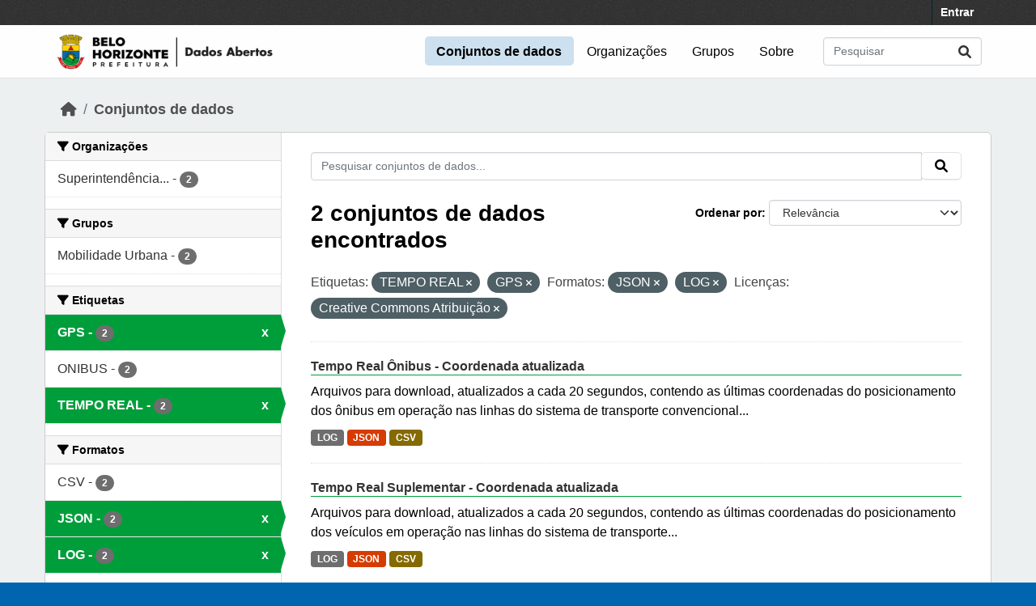

--- FILE ---
content_type: text/css; charset=utf-8
request_url: https://dados.pbh.gov.br/webassets/base/1c87a999_main.css
body_size: 32539
content:
@charset "UTF-8";
/*!
 * Bootstrap v5.1.3 (https://getbootstrap.com/)
 * Copyright 2011-2021 The Bootstrap Authors
 * Copyright 2011-2021 Twitter, Inc.
 * Licensed under MIT (https://github.com/twbs/bootstrap/blob/main/LICENSE)
 */
:root {
  --bs-blue: #206b82;
  --bs-indigo: #6610f2;
  --bs-purple: #6f42c1;
  --bs-pink: #d63384;
  --bs-red: #d9534f;
  --bs-orange: #fd7e14;
  --bs-yellow: #fd7e14;
  --bs-green: #3A833A;
  --bs-teal: #20c997;
  --bs-cyan: #0dcaf0;
  --bs-white: #fff;
  --bs-gray: #6c757d;
  --bs-gray-dark: #343a40;
  --bs-gray-100: #f8f9fa;
  --bs-gray-200: #e9ecef;
  --bs-gray-300: #dee2e6;
  --bs-gray-400: #ced4da;
  --bs-gray-500: #adb5bd;
  --bs-gray-600: #6c757d;
  --bs-gray-700: #495057;
  --bs-gray-800: #343a40;
  --bs-gray-900: #333333;
  --bs-primary: #206b82;
  --bs-secondary: #6c757d;
  --bs-success: #3A833A;
  --bs-info: #0dcaf0;
  --bs-warning: #fd7e14;
  --bs-danger: #d43f3a;
  --bs-light: #fff;
  --bs-dark: #333333;
  --bs-primary-rgb: 32, 107, 130;
  --bs-secondary-rgb: 108, 117, 125;
  --bs-success-rgb: 58, 131, 58;
  --bs-info-rgb: 13, 202, 240;
  --bs-warning-rgb: 253, 126, 20;
  --bs-danger-rgb: 212, 63, 58;
  --bs-light-rgb: 255, 255, 255;
  --bs-dark-rgb: 51, 51, 51;
  --bs-white-rgb: 255, 255, 255;
  --bs-black-rgb: 0, 0, 0;
  --bs-body-color-rgb: 51, 51, 51;
  --bs-body-bg-rgb: 255, 255, 255;
  --bs-font-sans-serif: "Helvetica Neue", Helvetica, Arial, sans-serif;
  --bs-font-monospace: SFMono-Regular, Menlo, fMonaco, Consolas, "Liberation Mono", "Courier New", monospace;
  --bs-gradient: linear-gradient(180deg, rgba(255, 255, 255, 0.15), rgba(255, 255, 255, 0));
  --bs-body-font-family: var(--bs-font-sans-serif);
  --bs-body-font-size: 0.875rem;
  --bs-body-font-weight: 400;
  --bs-body-line-height: 1.5;
  --bs-body-color: #333333;
  --bs-body-bg: #fff;
}

*,
*::before,
*::after {
  box-sizing: border-box;
}

@media (prefers-reduced-motion: no-preference) {
  :root {
    scroll-behavior: smooth;
  }
}

body {
  margin: 0;
  font-family: var(--bs-body-font-family);
  font-size: var(--bs-body-font-size);
  font-weight: var(--bs-body-font-weight);
  line-height: var(--bs-body-line-height);
  color: var(--bs-body-color);
  text-align: var(--bs-body-text-align);
  background-color: var(--bs-body-bg);
  -webkit-text-size-adjust: 100%;
  -webkit-tap-highlight-color: rgba(0, 0, 0, 0);
}

hr {
  margin: 1rem 0;
  color: inherit;
  background-color: currentColor;
  border: 0;
  opacity: 0.25;
}

hr:not([size]) {
  height: 1px;
}

h6, .h6, h5, .h5, h4, .h4, h3, .h3, h2, .h2, h1, .h1 {
  margin-top: 0;
  margin-bottom: 0.5rem;
  font-weight: 500;
  line-height: 1.2;
}

h1, .h1 {
  font-size: calc(1.3rem + 0.6vw);
}
@media (min-width: 1200px) {
  h1, .h1 {
    font-size: 1.75rem;
  }
}

h2, .h2 {
  font-size: calc(1.278125rem + 0.3375vw);
}
@media (min-width: 1200px) {
  h2, .h2 {
    font-size: 1.53125rem;
  }
}

h3, .h3 {
  font-size: calc(1.25625rem + 0.075vw);
}
@media (min-width: 1200px) {
  h3, .h3 {
    font-size: 1.3125rem;
  }
}

h4, .h4 {
  font-size: 1.085rem;
}

h5, .h5 {
  font-size: 0.875rem;
}

h6, .h6 {
  font-size: 0.875rem;
}

p {
  margin-top: 0;
  margin-bottom: 1rem;
}

abbr[title],
abbr[data-bs-original-title] {
  text-decoration: underline dotted;
  cursor: help;
  text-decoration-skip-ink: none;
}

address {
  margin-bottom: 1rem;
  font-style: normal;
  line-height: inherit;
}

ol,
ul {
  padding-left: 2rem;
}

ol,
ul,
dl {
  margin-top: 0;
  margin-bottom: 1rem;
}

ol ol,
ul ul,
ol ul,
ul ol {
  margin-bottom: 0;
}

dt {
  font-weight: 700;
}

dd {
  margin-bottom: 0.5rem;
  margin-left: 0;
}

blockquote {
  margin: 0 0 1rem;
}

b,
strong {
  font-weight: bolder;
}

small, .small {
  font-size: 0.875em;
}

mark, .mark {
  padding: 0.2em;
  background-color: #fcf8e3;
}

sub,
sup {
  position: relative;
  font-size: 0.75em;
  line-height: 0;
  vertical-align: baseline;
}

sub {
  bottom: -0.25em;
}

sup {
  top: -0.5em;
}

a {
  color: #206b82;
  text-decoration: none;
}
a:hover {
  color: #1a5668;
  text-decoration: underline;
}

a:not([href]):not([class]), a:not([href]):not([class]):hover {
  color: inherit;
  text-decoration: none;
}

pre,
code,
kbd,
samp {
  font-family: var(--bs-font-monospace);
  font-size: 1em;
  direction: ltr /* rtl:ignore */;
  unicode-bidi: bidi-override;
}

pre {
  display: block;
  margin-top: 0;
  margin-bottom: 1rem;
  overflow: auto;
  font-size: 0.875em;
}
pre code {
  font-size: inherit;
  color: inherit;
  word-break: normal;
}

code {
  font-size: 0.875em;
  color: #d63384;
  word-wrap: break-word;
}
a > code {
  color: inherit;
}

kbd {
  padding: 0.2rem 0.4rem;
  font-size: 0.875em;
  color: #fff;
  background-color: #333333;
  border-radius: 0.2rem;
}
kbd kbd {
  padding: 0;
  font-size: 1em;
  font-weight: 700;
}

figure {
  margin: 0 0 1rem;
}

img,
svg {
  vertical-align: middle;
}

table {
  caption-side: bottom;
  border-collapse: collapse;
}

caption {
  padding-top: 0.5rem;
  padding-bottom: 0.5rem;
  color: #6c757d;
  text-align: left;
}

th {
  text-align: inherit;
  text-align: -webkit-match-parent;
}

thead,
tbody,
tfoot,
tr,
td,
th {
  border-color: inherit;
  border-style: solid;
  border-width: 0;
}

label {
  display: inline-block;
}

button {
  border-radius: 0;
}

button:focus:not(:focus-visible) {
  outline: 0;
}

input,
button,
select,
optgroup,
textarea {
  margin: 0;
  font-family: inherit;
  font-size: inherit;
  line-height: inherit;
}

button,
select {
  text-transform: none;
}

[role=button] {
  cursor: pointer;
}

select {
  word-wrap: normal;
}
select:disabled {
  opacity: 1;
}

[list]::-webkit-calendar-picker-indicator {
  display: none;
}

button,
[type=button],
[type=reset],
[type=submit] {
  -webkit-appearance: button;
}
button:not(:disabled),
[type=button]:not(:disabled),
[type=reset]:not(:disabled),
[type=submit]:not(:disabled) {
  cursor: pointer;
}

::-moz-focus-inner {
  padding: 0;
  border-style: none;
}

textarea {
  resize: vertical;
}

fieldset {
  min-width: 0;
  padding: 0;
  margin: 0;
  border: 0;
}

legend {
  float: left;
  width: 100%;
  padding: 0;
  margin-bottom: 0.5rem;
  font-size: calc(1.275rem + 0.3vw);
  line-height: inherit;
}
@media (min-width: 1200px) {
  legend {
    font-size: 1.5rem;
  }
}
legend + * {
  clear: left;
}

::-webkit-datetime-edit-fields-wrapper,
::-webkit-datetime-edit-text,
::-webkit-datetime-edit-minute,
::-webkit-datetime-edit-hour-field,
::-webkit-datetime-edit-day-field,
::-webkit-datetime-edit-month-field,
::-webkit-datetime-edit-year-field {
  padding: 0;
}

::-webkit-inner-spin-button {
  height: auto;
}

[type=search] {
  outline-offset: -2px;
  -webkit-appearance: textfield;
}

/* rtl:raw:
[type="tel"],
[type="url"],
[type="email"],
[type="number"] {
  direction: ltr;
}
*/
::-webkit-search-decoration {
  -webkit-appearance: none;
}

::-webkit-color-swatch-wrapper {
  padding: 0;
}

::file-selector-button {
  font: inherit;
}

::-webkit-file-upload-button {
  font: inherit;
  -webkit-appearance: button;
}

output {
  display: inline-block;
}

iframe {
  border: 0;
}

summary {
  display: list-item;
  cursor: pointer;
}

progress {
  vertical-align: baseline;
}

[hidden] {
  display: none !important;
}

.lead {
  font-size: 1.09375rem;
  font-weight: 300;
}

.display-1 {
  font-size: calc(1.625rem + 4.5vw);
  font-weight: 300;
  line-height: 1.2;
}
@media (min-width: 1200px) {
  .display-1 {
    font-size: 5rem;
  }
}

.display-2 {
  font-size: calc(1.575rem + 3.9vw);
  font-weight: 300;
  line-height: 1.2;
}
@media (min-width: 1200px) {
  .display-2 {
    font-size: 4.5rem;
  }
}

.display-3 {
  font-size: calc(1.525rem + 3.3vw);
  font-weight: 300;
  line-height: 1.2;
}
@media (min-width: 1200px) {
  .display-3 {
    font-size: 4rem;
  }
}

.display-4 {
  font-size: calc(1.475rem + 2.7vw);
  font-weight: 300;
  line-height: 1.2;
}
@media (min-width: 1200px) {
  .display-4 {
    font-size: 3.5rem;
  }
}

.display-5 {
  font-size: calc(1.425rem + 2.1vw);
  font-weight: 300;
  line-height: 1.2;
}
@media (min-width: 1200px) {
  .display-5 {
    font-size: 3rem;
  }
}

.display-6 {
  font-size: calc(1.375rem + 1.5vw);
  font-weight: 300;
  line-height: 1.2;
}
@media (min-width: 1200px) {
  .display-6 {
    font-size: 2.5rem;
  }
}

.list-unstyled {
  padding-left: 0;
  list-style: none;
}

.list-inline {
  padding-left: 0;
  list-style: none;
}

.list-inline-item {
  display: inline-block;
}
.list-inline-item:not(:last-child) {
  margin-right: 0.5rem;
}

.initialism {
  font-size: 0.875em;
  text-transform: uppercase;
}

.blockquote {
  margin-bottom: 1rem;
  font-size: 1.09375rem;
}
.blockquote > :last-child {
  margin-bottom: 0;
}

.blockquote-footer {
  margin-top: -1rem;
  margin-bottom: 1rem;
  font-size: 0.875em;
  color: #6c757d;
}
.blockquote-footer::before {
  content: "— ";
}

.img-fluid {
  max-width: 100%;
  height: auto;
}

.img-thumbnail {
  padding: 0.25rem;
  background-color: #fff;
  border: 1px solid #dee2e6;
  border-radius: 0.25rem;
  box-shadow: 0 0.125rem 0.25rem rgba(0, 0, 0, 0.075);
  max-width: 100%;
  height: auto;
}

.figure {
  display: inline-block;
}

.figure-img {
  margin-bottom: 0.5rem;
  line-height: 1;
}

.figure-caption {
  font-size: 0.875em;
  color: #6c757d;
}

.container,
.container-fluid,
.container-xxl,
.container-xl,
.container-lg,
.container-md,
.container-sm {
  width: 100%;
  padding-right: var(--bs-gutter-x, 0.75rem);
  padding-left: var(--bs-gutter-x, 0.75rem);
  margin-right: auto;
  margin-left: auto;
}

@media (min-width: 576px) {
  .container-sm, .container {
    max-width: 748px;
  }
}
@media (min-width: 768px) {
  .container-md, .container-sm, .container {
    max-width: 768px;
  }
}
@media (min-width: 992px) {
  .container-lg, .container-md, .container-sm, .container {
    max-width: 992px;
  }
}
@media (min-width: 1200px) {
  .container-xl, .container-lg, .container-md, .container-sm, .container {
    max-width: 1170px;
  }
}
@media (min-width: 1300px) {
  .container-xxl, .container-xl, .container-lg, .container-md, .container-sm, .container {
    max-width: 1200px;
  }
}
.row {
  --bs-gutter-x: 1.5rem;
  --bs-gutter-y: 0;
  display: flex;
  flex-wrap: wrap;
  margin-top: calc(-1 * var(--bs-gutter-y));
  margin-right: calc(-0.5 * var(--bs-gutter-x));
  margin-left: calc(-0.5 * var(--bs-gutter-x));
}
.row > * {
  flex-shrink: 0;
  width: 100%;
  max-width: 100%;
  padding-right: calc(var(--bs-gutter-x) * 0.5);
  padding-left: calc(var(--bs-gutter-x) * 0.5);
  margin-top: var(--bs-gutter-y);
}

.col {
  flex: 1 0 0%;
}

.row-cols-auto > * {
  flex: 0 0 auto;
  width: auto;
}

.row-cols-1 > * {
  flex: 0 0 auto;
  width: 100%;
}

.row-cols-2 > * {
  flex: 0 0 auto;
  width: 50%;
}

.row-cols-3 > * {
  flex: 0 0 auto;
  width: 33.3333333333%;
}

.row-cols-4 > * {
  flex: 0 0 auto;
  width: 25%;
}

.row-cols-5 > * {
  flex: 0 0 auto;
  width: 20%;
}

.row-cols-6 > * {
  flex: 0 0 auto;
  width: 16.6666666667%;
}

.col-auto {
  flex: 0 0 auto;
  width: auto;
}

.col-1 {
  flex: 0 0 auto;
  width: 8.33333333%;
}

.col-2 {
  flex: 0 0 auto;
  width: 16.66666667%;
}

.col-3 {
  flex: 0 0 auto;
  width: 25%;
}

.col-4 {
  flex: 0 0 auto;
  width: 33.33333333%;
}

.col-5 {
  flex: 0 0 auto;
  width: 41.66666667%;
}

.col-6 {
  flex: 0 0 auto;
  width: 50%;
}

.col-7 {
  flex: 0 0 auto;
  width: 58.33333333%;
}

.col-8 {
  flex: 0 0 auto;
  width: 66.66666667%;
}

.col-9 {
  flex: 0 0 auto;
  width: 75%;
}

.col-10 {
  flex: 0 0 auto;
  width: 83.33333333%;
}

.col-11 {
  flex: 0 0 auto;
  width: 91.66666667%;
}

.col-12 {
  flex: 0 0 auto;
  width: 100%;
}

.offset-1 {
  margin-left: 8.33333333%;
}

.offset-2 {
  margin-left: 16.66666667%;
}

.offset-3 {
  margin-left: 25%;
}

.offset-4 {
  margin-left: 33.33333333%;
}

.offset-5 {
  margin-left: 41.66666667%;
}

.offset-6 {
  margin-left: 50%;
}

.offset-7 {
  margin-left: 58.33333333%;
}

.offset-8 {
  margin-left: 66.66666667%;
}

.offset-9 {
  margin-left: 75%;
}

.offset-10 {
  margin-left: 83.33333333%;
}

.offset-11 {
  margin-left: 91.66666667%;
}

.g-0,
.gx-0 {
  --bs-gutter-x: 0;
}

.g-0,
.gy-0 {
  --bs-gutter-y: 0;
}

.g-1,
.gx-1 {
  --bs-gutter-x: 0.25rem;
}

.g-1,
.gy-1 {
  --bs-gutter-y: 0.25rem;
}

.g-2,
.gx-2 {
  --bs-gutter-x: 0.5rem;
}

.g-2,
.gy-2 {
  --bs-gutter-y: 0.5rem;
}

.g-3,
.gx-3 {
  --bs-gutter-x: 1rem;
}

.g-3,
.gy-3 {
  --bs-gutter-y: 1rem;
}

.g-4,
.gx-4 {
  --bs-gutter-x: 1.5rem;
}

.g-4,
.gy-4 {
  --bs-gutter-y: 1.5rem;
}

.g-5,
.gx-5 {
  --bs-gutter-x: 3rem;
}

.g-5,
.gy-5 {
  --bs-gutter-y: 3rem;
}

@media (min-width: 576px) {
  .col-sm {
    flex: 1 0 0%;
  }

  .row-cols-sm-auto > * {
    flex: 0 0 auto;
    width: auto;
  }

  .row-cols-sm-1 > * {
    flex: 0 0 auto;
    width: 100%;
  }

  .row-cols-sm-2 > * {
    flex: 0 0 auto;
    width: 50%;
  }

  .row-cols-sm-3 > * {
    flex: 0 0 auto;
    width: 33.3333333333%;
  }

  .row-cols-sm-4 > * {
    flex: 0 0 auto;
    width: 25%;
  }

  .row-cols-sm-5 > * {
    flex: 0 0 auto;
    width: 20%;
  }

  .row-cols-sm-6 > * {
    flex: 0 0 auto;
    width: 16.6666666667%;
  }

  .col-sm-auto {
    flex: 0 0 auto;
    width: auto;
  }

  .col-sm-1 {
    flex: 0 0 auto;
    width: 8.33333333%;
  }

  .col-sm-2 {
    flex: 0 0 auto;
    width: 16.66666667%;
  }

  .col-sm-3 {
    flex: 0 0 auto;
    width: 25%;
  }

  .col-sm-4 {
    flex: 0 0 auto;
    width: 33.33333333%;
  }

  .col-sm-5 {
    flex: 0 0 auto;
    width: 41.66666667%;
  }

  .col-sm-6 {
    flex: 0 0 auto;
    width: 50%;
  }

  .col-sm-7 {
    flex: 0 0 auto;
    width: 58.33333333%;
  }

  .col-sm-8 {
    flex: 0 0 auto;
    width: 66.66666667%;
  }

  .col-sm-9 {
    flex: 0 0 auto;
    width: 75%;
  }

  .col-sm-10 {
    flex: 0 0 auto;
    width: 83.33333333%;
  }

  .col-sm-11 {
    flex: 0 0 auto;
    width: 91.66666667%;
  }

  .col-sm-12 {
    flex: 0 0 auto;
    width: 100%;
  }

  .offset-sm-0 {
    margin-left: 0;
  }

  .offset-sm-1 {
    margin-left: 8.33333333%;
  }

  .offset-sm-2 {
    margin-left: 16.66666667%;
  }

  .offset-sm-3 {
    margin-left: 25%;
  }

  .offset-sm-4 {
    margin-left: 33.33333333%;
  }

  .offset-sm-5 {
    margin-left: 41.66666667%;
  }

  .offset-sm-6 {
    margin-left: 50%;
  }

  .offset-sm-7 {
    margin-left: 58.33333333%;
  }

  .offset-sm-8 {
    margin-left: 66.66666667%;
  }

  .offset-sm-9 {
    margin-left: 75%;
  }

  .offset-sm-10 {
    margin-left: 83.33333333%;
  }

  .offset-sm-11 {
    margin-left: 91.66666667%;
  }

  .g-sm-0,
.gx-sm-0 {
    --bs-gutter-x: 0;
  }

  .g-sm-0,
.gy-sm-0 {
    --bs-gutter-y: 0;
  }

  .g-sm-1,
.gx-sm-1 {
    --bs-gutter-x: 0.25rem;
  }

  .g-sm-1,
.gy-sm-1 {
    --bs-gutter-y: 0.25rem;
  }

  .g-sm-2,
.gx-sm-2 {
    --bs-gutter-x: 0.5rem;
  }

  .g-sm-2,
.gy-sm-2 {
    --bs-gutter-y: 0.5rem;
  }

  .g-sm-3,
.gx-sm-3 {
    --bs-gutter-x: 1rem;
  }

  .g-sm-3,
.gy-sm-3 {
    --bs-gutter-y: 1rem;
  }

  .g-sm-4,
.gx-sm-4 {
    --bs-gutter-x: 1.5rem;
  }

  .g-sm-4,
.gy-sm-4 {
    --bs-gutter-y: 1.5rem;
  }

  .g-sm-5,
.gx-sm-5 {
    --bs-gutter-x: 3rem;
  }

  .g-sm-5,
.gy-sm-5 {
    --bs-gutter-y: 3rem;
  }
}
@media (min-width: 768px) {
  .col-md {
    flex: 1 0 0%;
  }

  .row-cols-md-auto > * {
    flex: 0 0 auto;
    width: auto;
  }

  .row-cols-md-1 > * {
    flex: 0 0 auto;
    width: 100%;
  }

  .row-cols-md-2 > * {
    flex: 0 0 auto;
    width: 50%;
  }

  .row-cols-md-3 > * {
    flex: 0 0 auto;
    width: 33.3333333333%;
  }

  .row-cols-md-4 > * {
    flex: 0 0 auto;
    width: 25%;
  }

  .row-cols-md-5 > * {
    flex: 0 0 auto;
    width: 20%;
  }

  .row-cols-md-6 > * {
    flex: 0 0 auto;
    width: 16.6666666667%;
  }

  .col-md-auto {
    flex: 0 0 auto;
    width: auto;
  }

  .col-md-1 {
    flex: 0 0 auto;
    width: 8.33333333%;
  }

  .col-md-2 {
    flex: 0 0 auto;
    width: 16.66666667%;
  }

  .col-md-3 {
    flex: 0 0 auto;
    width: 25%;
  }

  .col-md-4 {
    flex: 0 0 auto;
    width: 33.33333333%;
  }

  .col-md-5 {
    flex: 0 0 auto;
    width: 41.66666667%;
  }

  .col-md-6 {
    flex: 0 0 auto;
    width: 50%;
  }

  .col-md-7 {
    flex: 0 0 auto;
    width: 58.33333333%;
  }

  .col-md-8 {
    flex: 0 0 auto;
    width: 66.66666667%;
  }

  .col-md-9 {
    flex: 0 0 auto;
    width: 75%;
  }

  .col-md-10 {
    flex: 0 0 auto;
    width: 83.33333333%;
  }

  .col-md-11 {
    flex: 0 0 auto;
    width: 91.66666667%;
  }

  .col-md-12 {
    flex: 0 0 auto;
    width: 100%;
  }

  .offset-md-0 {
    margin-left: 0;
  }

  .offset-md-1 {
    margin-left: 8.33333333%;
  }

  .offset-md-2 {
    margin-left: 16.66666667%;
  }

  .offset-md-3 {
    margin-left: 25%;
  }

  .offset-md-4 {
    margin-left: 33.33333333%;
  }

  .offset-md-5 {
    margin-left: 41.66666667%;
  }

  .offset-md-6 {
    margin-left: 50%;
  }

  .offset-md-7 {
    margin-left: 58.33333333%;
  }

  .offset-md-8 {
    margin-left: 66.66666667%;
  }

  .offset-md-9 {
    margin-left: 75%;
  }

  .offset-md-10 {
    margin-left: 83.33333333%;
  }

  .offset-md-11 {
    margin-left: 91.66666667%;
  }

  .g-md-0,
.gx-md-0 {
    --bs-gutter-x: 0;
  }

  .g-md-0,
.gy-md-0 {
    --bs-gutter-y: 0;
  }

  .g-md-1,
.gx-md-1 {
    --bs-gutter-x: 0.25rem;
  }

  .g-md-1,
.gy-md-1 {
    --bs-gutter-y: 0.25rem;
  }

  .g-md-2,
.gx-md-2 {
    --bs-gutter-x: 0.5rem;
  }

  .g-md-2,
.gy-md-2 {
    --bs-gutter-y: 0.5rem;
  }

  .g-md-3,
.gx-md-3 {
    --bs-gutter-x: 1rem;
  }

  .g-md-3,
.gy-md-3 {
    --bs-gutter-y: 1rem;
  }

  .g-md-4,
.gx-md-4 {
    --bs-gutter-x: 1.5rem;
  }

  .g-md-4,
.gy-md-4 {
    --bs-gutter-y: 1.5rem;
  }

  .g-md-5,
.gx-md-5 {
    --bs-gutter-x: 3rem;
  }

  .g-md-5,
.gy-md-5 {
    --bs-gutter-y: 3rem;
  }
}
@media (min-width: 992px) {
  .col-lg {
    flex: 1 0 0%;
  }

  .row-cols-lg-auto > * {
    flex: 0 0 auto;
    width: auto;
  }

  .row-cols-lg-1 > * {
    flex: 0 0 auto;
    width: 100%;
  }

  .row-cols-lg-2 > * {
    flex: 0 0 auto;
    width: 50%;
  }

  .row-cols-lg-3 > * {
    flex: 0 0 auto;
    width: 33.3333333333%;
  }

  .row-cols-lg-4 > * {
    flex: 0 0 auto;
    width: 25%;
  }

  .row-cols-lg-5 > * {
    flex: 0 0 auto;
    width: 20%;
  }

  .row-cols-lg-6 > * {
    flex: 0 0 auto;
    width: 16.6666666667%;
  }

  .col-lg-auto {
    flex: 0 0 auto;
    width: auto;
  }

  .col-lg-1 {
    flex: 0 0 auto;
    width: 8.33333333%;
  }

  .col-lg-2 {
    flex: 0 0 auto;
    width: 16.66666667%;
  }

  .col-lg-3 {
    flex: 0 0 auto;
    width: 25%;
  }

  .col-lg-4 {
    flex: 0 0 auto;
    width: 33.33333333%;
  }

  .col-lg-5 {
    flex: 0 0 auto;
    width: 41.66666667%;
  }

  .col-lg-6 {
    flex: 0 0 auto;
    width: 50%;
  }

  .col-lg-7 {
    flex: 0 0 auto;
    width: 58.33333333%;
  }

  .col-lg-8 {
    flex: 0 0 auto;
    width: 66.66666667%;
  }

  .col-lg-9 {
    flex: 0 0 auto;
    width: 75%;
  }

  .col-lg-10 {
    flex: 0 0 auto;
    width: 83.33333333%;
  }

  .col-lg-11 {
    flex: 0 0 auto;
    width: 91.66666667%;
  }

  .col-lg-12 {
    flex: 0 0 auto;
    width: 100%;
  }

  .offset-lg-0 {
    margin-left: 0;
  }

  .offset-lg-1 {
    margin-left: 8.33333333%;
  }

  .offset-lg-2 {
    margin-left: 16.66666667%;
  }

  .offset-lg-3 {
    margin-left: 25%;
  }

  .offset-lg-4 {
    margin-left: 33.33333333%;
  }

  .offset-lg-5 {
    margin-left: 41.66666667%;
  }

  .offset-lg-6 {
    margin-left: 50%;
  }

  .offset-lg-7 {
    margin-left: 58.33333333%;
  }

  .offset-lg-8 {
    margin-left: 66.66666667%;
  }

  .offset-lg-9 {
    margin-left: 75%;
  }

  .offset-lg-10 {
    margin-left: 83.33333333%;
  }

  .offset-lg-11 {
    margin-left: 91.66666667%;
  }

  .g-lg-0,
.gx-lg-0 {
    --bs-gutter-x: 0;
  }

  .g-lg-0,
.gy-lg-0 {
    --bs-gutter-y: 0;
  }

  .g-lg-1,
.gx-lg-1 {
    --bs-gutter-x: 0.25rem;
  }

  .g-lg-1,
.gy-lg-1 {
    --bs-gutter-y: 0.25rem;
  }

  .g-lg-2,
.gx-lg-2 {
    --bs-gutter-x: 0.5rem;
  }

  .g-lg-2,
.gy-lg-2 {
    --bs-gutter-y: 0.5rem;
  }

  .g-lg-3,
.gx-lg-3 {
    --bs-gutter-x: 1rem;
  }

  .g-lg-3,
.gy-lg-3 {
    --bs-gutter-y: 1rem;
  }

  .g-lg-4,
.gx-lg-4 {
    --bs-gutter-x: 1.5rem;
  }

  .g-lg-4,
.gy-lg-4 {
    --bs-gutter-y: 1.5rem;
  }

  .g-lg-5,
.gx-lg-5 {
    --bs-gutter-x: 3rem;
  }

  .g-lg-5,
.gy-lg-5 {
    --bs-gutter-y: 3rem;
  }
}
@media (min-width: 1200px) {
  .col-xl {
    flex: 1 0 0%;
  }

  .row-cols-xl-auto > * {
    flex: 0 0 auto;
    width: auto;
  }

  .row-cols-xl-1 > * {
    flex: 0 0 auto;
    width: 100%;
  }

  .row-cols-xl-2 > * {
    flex: 0 0 auto;
    width: 50%;
  }

  .row-cols-xl-3 > * {
    flex: 0 0 auto;
    width: 33.3333333333%;
  }

  .row-cols-xl-4 > * {
    flex: 0 0 auto;
    width: 25%;
  }

  .row-cols-xl-5 > * {
    flex: 0 0 auto;
    width: 20%;
  }

  .row-cols-xl-6 > * {
    flex: 0 0 auto;
    width: 16.6666666667%;
  }

  .col-xl-auto {
    flex: 0 0 auto;
    width: auto;
  }

  .col-xl-1 {
    flex: 0 0 auto;
    width: 8.33333333%;
  }

  .col-xl-2 {
    flex: 0 0 auto;
    width: 16.66666667%;
  }

  .col-xl-3 {
    flex: 0 0 auto;
    width: 25%;
  }

  .col-xl-4 {
    flex: 0 0 auto;
    width: 33.33333333%;
  }

  .col-xl-5 {
    flex: 0 0 auto;
    width: 41.66666667%;
  }

  .col-xl-6 {
    flex: 0 0 auto;
    width: 50%;
  }

  .col-xl-7 {
    flex: 0 0 auto;
    width: 58.33333333%;
  }

  .col-xl-8 {
    flex: 0 0 auto;
    width: 66.66666667%;
  }

  .col-xl-9 {
    flex: 0 0 auto;
    width: 75%;
  }

  .col-xl-10 {
    flex: 0 0 auto;
    width: 83.33333333%;
  }

  .col-xl-11 {
    flex: 0 0 auto;
    width: 91.66666667%;
  }

  .col-xl-12 {
    flex: 0 0 auto;
    width: 100%;
  }

  .offset-xl-0 {
    margin-left: 0;
  }

  .offset-xl-1 {
    margin-left: 8.33333333%;
  }

  .offset-xl-2 {
    margin-left: 16.66666667%;
  }

  .offset-xl-3 {
    margin-left: 25%;
  }

  .offset-xl-4 {
    margin-left: 33.33333333%;
  }

  .offset-xl-5 {
    margin-left: 41.66666667%;
  }

  .offset-xl-6 {
    margin-left: 50%;
  }

  .offset-xl-7 {
    margin-left: 58.33333333%;
  }

  .offset-xl-8 {
    margin-left: 66.66666667%;
  }

  .offset-xl-9 {
    margin-left: 75%;
  }

  .offset-xl-10 {
    margin-left: 83.33333333%;
  }

  .offset-xl-11 {
    margin-left: 91.66666667%;
  }

  .g-xl-0,
.gx-xl-0 {
    --bs-gutter-x: 0;
  }

  .g-xl-0,
.gy-xl-0 {
    --bs-gutter-y: 0;
  }

  .g-xl-1,
.gx-xl-1 {
    --bs-gutter-x: 0.25rem;
  }

  .g-xl-1,
.gy-xl-1 {
    --bs-gutter-y: 0.25rem;
  }

  .g-xl-2,
.gx-xl-2 {
    --bs-gutter-x: 0.5rem;
  }

  .g-xl-2,
.gy-xl-2 {
    --bs-gutter-y: 0.5rem;
  }

  .g-xl-3,
.gx-xl-3 {
    --bs-gutter-x: 1rem;
  }

  .g-xl-3,
.gy-xl-3 {
    --bs-gutter-y: 1rem;
  }

  .g-xl-4,
.gx-xl-4 {
    --bs-gutter-x: 1.5rem;
  }

  .g-xl-4,
.gy-xl-4 {
    --bs-gutter-y: 1.5rem;
  }

  .g-xl-5,
.gx-xl-5 {
    --bs-gutter-x: 3rem;
  }

  .g-xl-5,
.gy-xl-5 {
    --bs-gutter-y: 3rem;
  }
}
@media (min-width: 1300px) {
  .col-xxl {
    flex: 1 0 0%;
  }

  .row-cols-xxl-auto > * {
    flex: 0 0 auto;
    width: auto;
  }

  .row-cols-xxl-1 > * {
    flex: 0 0 auto;
    width: 100%;
  }

  .row-cols-xxl-2 > * {
    flex: 0 0 auto;
    width: 50%;
  }

  .row-cols-xxl-3 > * {
    flex: 0 0 auto;
    width: 33.3333333333%;
  }

  .row-cols-xxl-4 > * {
    flex: 0 0 auto;
    width: 25%;
  }

  .row-cols-xxl-5 > * {
    flex: 0 0 auto;
    width: 20%;
  }

  .row-cols-xxl-6 > * {
    flex: 0 0 auto;
    width: 16.6666666667%;
  }

  .col-xxl-auto {
    flex: 0 0 auto;
    width: auto;
  }

  .col-xxl-1 {
    flex: 0 0 auto;
    width: 8.33333333%;
  }

  .col-xxl-2 {
    flex: 0 0 auto;
    width: 16.66666667%;
  }

  .col-xxl-3 {
    flex: 0 0 auto;
    width: 25%;
  }

  .col-xxl-4 {
    flex: 0 0 auto;
    width: 33.33333333%;
  }

  .col-xxl-5 {
    flex: 0 0 auto;
    width: 41.66666667%;
  }

  .col-xxl-6 {
    flex: 0 0 auto;
    width: 50%;
  }

  .col-xxl-7 {
    flex: 0 0 auto;
    width: 58.33333333%;
  }

  .col-xxl-8 {
    flex: 0 0 auto;
    width: 66.66666667%;
  }

  .col-xxl-9 {
    flex: 0 0 auto;
    width: 75%;
  }

  .col-xxl-10 {
    flex: 0 0 auto;
    width: 83.33333333%;
  }

  .col-xxl-11 {
    flex: 0 0 auto;
    width: 91.66666667%;
  }

  .col-xxl-12 {
    flex: 0 0 auto;
    width: 100%;
  }

  .offset-xxl-0 {
    margin-left: 0;
  }

  .offset-xxl-1 {
    margin-left: 8.33333333%;
  }

  .offset-xxl-2 {
    margin-left: 16.66666667%;
  }

  .offset-xxl-3 {
    margin-left: 25%;
  }

  .offset-xxl-4 {
    margin-left: 33.33333333%;
  }

  .offset-xxl-5 {
    margin-left: 41.66666667%;
  }

  .offset-xxl-6 {
    margin-left: 50%;
  }

  .offset-xxl-7 {
    margin-left: 58.33333333%;
  }

  .offset-xxl-8 {
    margin-left: 66.66666667%;
  }

  .offset-xxl-9 {
    margin-left: 75%;
  }

  .offset-xxl-10 {
    margin-left: 83.33333333%;
  }

  .offset-xxl-11 {
    margin-left: 91.66666667%;
  }

  .g-xxl-0,
.gx-xxl-0 {
    --bs-gutter-x: 0;
  }

  .g-xxl-0,
.gy-xxl-0 {
    --bs-gutter-y: 0;
  }

  .g-xxl-1,
.gx-xxl-1 {
    --bs-gutter-x: 0.25rem;
  }

  .g-xxl-1,
.gy-xxl-1 {
    --bs-gutter-y: 0.25rem;
  }

  .g-xxl-2,
.gx-xxl-2 {
    --bs-gutter-x: 0.5rem;
  }

  .g-xxl-2,
.gy-xxl-2 {
    --bs-gutter-y: 0.5rem;
  }

  .g-xxl-3,
.gx-xxl-3 {
    --bs-gutter-x: 1rem;
  }

  .g-xxl-3,
.gy-xxl-3 {
    --bs-gutter-y: 1rem;
  }

  .g-xxl-4,
.gx-xxl-4 {
    --bs-gutter-x: 1.5rem;
  }

  .g-xxl-4,
.gy-xxl-4 {
    --bs-gutter-y: 1.5rem;
  }

  .g-xxl-5,
.gx-xxl-5 {
    --bs-gutter-x: 3rem;
  }

  .g-xxl-5,
.gy-xxl-5 {
    --bs-gutter-y: 3rem;
  }
}
.table {
  --bs-table-bg: transparent;
  --bs-table-accent-bg: transparent;
  --bs-table-striped-color: #333333;
  --bs-table-striped-bg: rgba(0, 0, 0, 0.05);
  --bs-table-active-color: #333333;
  --bs-table-active-bg: rgba(0, 0, 0, 0.1);
  --bs-table-hover-color: #333333;
  --bs-table-hover-bg: rgba(0, 0, 0, 0.075);
  width: 100%;
  margin-bottom: 1rem;
  color: #333333;
  vertical-align: top;
  border-color: #dee2e6;
}
.table > :not(caption) > * > * {
  padding: 0.5rem 0.5rem;
  background-color: var(--bs-table-bg);
  border-bottom-width: 1px;
  box-shadow: inset 0 0 0 9999px var(--bs-table-accent-bg);
}
.table > tbody {
  vertical-align: inherit;
}
.table > thead {
  vertical-align: bottom;
}
.table > :not(:first-child) {
  border-top: 2px solid currentColor;
}

.caption-top {
  caption-side: top;
}

.table-sm > :not(caption) > * > * {
  padding: 0.25rem 0.25rem;
}

.table-bordered > :not(caption) > * {
  border-width: 1px 0;
}
.table-bordered > :not(caption) > * > * {
  border-width: 0 1px;
}

.table-borderless > :not(caption) > * > * {
  border-bottom-width: 0;
}
.table-borderless > :not(:first-child) {
  border-top-width: 0;
}

.table-striped > tbody > tr:nth-of-type(odd) > * {
  --bs-table-accent-bg: var(--bs-table-striped-bg);
  color: var(--bs-table-striped-color);
}

.table-active {
  --bs-table-accent-bg: var(--bs-table-active-bg);
  color: var(--bs-table-active-color);
}

.table-hover > tbody > tr:hover > * {
  --bs-table-accent-bg: var(--bs-table-hover-bg);
  color: var(--bs-table-hover-color);
}

.table-primary {
  --bs-table-bg: #d2e1e6;
  --bs-table-striped-bg: #c8d6db;
  --bs-table-striped-color: #000;
  --bs-table-active-bg: #bdcbcf;
  --bs-table-active-color: #000;
  --bs-table-hover-bg: #c2d0d5;
  --bs-table-hover-color: #000;
  color: #000;
  border-color: #bdcbcf;
}

.table-secondary {
  --bs-table-bg: #e2e3e5;
  --bs-table-striped-bg: #d7d8da;
  --bs-table-striped-color: #000;
  --bs-table-active-bg: #cbccce;
  --bs-table-active-color: #000;
  --bs-table-hover-bg: #d1d2d4;
  --bs-table-hover-color: #000;
  color: #000;
  border-color: #cbccce;
}

.table-success {
  --bs-table-bg: #d8e6d8;
  --bs-table-striped-bg: #cddbcd;
  --bs-table-striped-color: #000;
  --bs-table-active-bg: #c2cfc2;
  --bs-table-active-color: #000;
  --bs-table-hover-bg: #c8d5c8;
  --bs-table-hover-color: #000;
  color: #000;
  border-color: #c2cfc2;
}

.table-info {
  --bs-table-bg: #cff4fc;
  --bs-table-striped-bg: #c5e8ef;
  --bs-table-striped-color: #000;
  --bs-table-active-bg: #badce3;
  --bs-table-active-color: #000;
  --bs-table-hover-bg: #bfe2e9;
  --bs-table-hover-color: #000;
  color: #000;
  border-color: #badce3;
}

.table-warning {
  --bs-table-bg: #ffe5d0;
  --bs-table-striped-bg: #f2dac6;
  --bs-table-striped-color: #000;
  --bs-table-active-bg: #e6cebb;
  --bs-table-active-color: #000;
  --bs-table-hover-bg: #ecd4c0;
  --bs-table-hover-color: #000;
  color: #000;
  border-color: #e6cebb;
}

.table-danger {
  --bs-table-bg: #f6d9d8;
  --bs-table-striped-bg: #eacecd;
  --bs-table-striped-color: #000;
  --bs-table-active-bg: #ddc3c2;
  --bs-table-active-color: #000;
  --bs-table-hover-bg: #e4c9c8;
  --bs-table-hover-color: #000;
  color: #000;
  border-color: #ddc3c2;
}

.table-light {
  --bs-table-bg: #fff;
  --bs-table-striped-bg: #f2f2f2;
  --bs-table-striped-color: #000;
  --bs-table-active-bg: #e6e6e6;
  --bs-table-active-color: #000;
  --bs-table-hover-bg: #ececec;
  --bs-table-hover-color: #000;
  color: #000;
  border-color: #e6e6e6;
}

.table-dark {
  --bs-table-bg: #333333;
  --bs-table-striped-bg: #3d3d3d;
  --bs-table-striped-color: #fff;
  --bs-table-active-bg: #474747;
  --bs-table-active-color: #fff;
  --bs-table-hover-bg: #424242;
  --bs-table-hover-color: #fff;
  color: #fff;
  border-color: #474747;
}

.table-responsive {
  overflow-x: auto;
  -webkit-overflow-scrolling: touch;
}

@media (max-width: 575.98px) {
  .table-responsive-sm {
    overflow-x: auto;
    -webkit-overflow-scrolling: touch;
  }
}
@media (max-width: 767.98px) {
  .table-responsive-md {
    overflow-x: auto;
    -webkit-overflow-scrolling: touch;
  }
}
@media (max-width: 991.98px) {
  .table-responsive-lg {
    overflow-x: auto;
    -webkit-overflow-scrolling: touch;
  }
}
@media (max-width: 1199.98px) {
  .table-responsive-xl {
    overflow-x: auto;
    -webkit-overflow-scrolling: touch;
  }
}
@media (max-width: 1299.98px) {
  .table-responsive-xxl {
    overflow-x: auto;
    -webkit-overflow-scrolling: touch;
  }
}
.form-label {
  margin-bottom: 0.5rem;
}

.col-form-label {
  padding-top: calc(0.375rem + 1px);
  padding-bottom: calc(0.375rem + 1px);
  margin-bottom: 0;
  font-size: inherit;
  line-height: 1.5;
}

.col-form-label-lg {
  padding-top: calc(0.5rem + 1px);
  padding-bottom: calc(0.5rem + 1px);
  font-size: 1.09375rem;
}

.col-form-label-sm {
  padding-top: calc(0.25rem + 1px);
  padding-bottom: calc(0.25rem + 1px);
  font-size: 0.765625rem;
}

.form-text {
  margin-top: 0.25rem;
  font-size: 0.875em;
  color: #6c757d;
}

.form-control {
  display: block;
  width: 100%;
  padding: 0.375rem 0.75rem;
  font-size: 0.875rem;
  font-weight: 400;
  line-height: 1.5;
  color: #333333;
  background-color: #fff;
  background-clip: padding-box;
  border: 1px solid #ced4da;
  appearance: none;
  border-radius: 0.25rem;
  box-shadow: inset 0 1px 2px rgba(0, 0, 0, 0.075);
  transition: border-color 0.15s ease-in-out, box-shadow 0.15s ease-in-out;
}
@media (prefers-reduced-motion: reduce) {
  .form-control {
    transition: none;
  }
}
.form-control[type=file] {
  overflow: hidden;
}
.form-control[type=file]:not(:disabled):not([readonly]) {
  cursor: pointer;
}
.form-control:focus {
  color: #333333;
  background-color: #fff;
  border-color: #90b5c1;
  outline: 0;
  box-shadow: inset 0 1px 2px rgba(0, 0, 0, 0.075), 0 0 0 0.25rem rgba(32, 107, 130, 0.25);
}
.form-control::-webkit-date-and-time-value {
  height: 1.5em;
}
.form-control::placeholder {
  color: #6c757d;
  opacity: 1;
}
.form-control:disabled, .form-control[readonly] {
  background-color: #e9ecef;
  opacity: 1;
}
.form-control::file-selector-button {
  padding: 0.375rem 0.75rem;
  margin: -0.375rem -0.75rem;
  margin-inline-end: 0.75rem;
  color: #333333;
  background-color: #e9ecef;
  pointer-events: none;
  border-color: inherit;
  border-style: solid;
  border-width: 0;
  border-inline-end-width: 1px;
  border-radius: 0;
  transition: color 0.15s ease-in-out, background-color 0.15s ease-in-out, border-color 0.15s ease-in-out, box-shadow 0.15s ease-in-out;
}
@media (prefers-reduced-motion: reduce) {
  .form-control::file-selector-button {
    transition: none;
  }
}
.form-control:hover:not(:disabled):not([readonly])::file-selector-button {
  background-color: #dde0e3;
}
.form-control::-webkit-file-upload-button {
  padding: 0.375rem 0.75rem;
  margin: -0.375rem -0.75rem;
  margin-inline-end: 0.75rem;
  color: #333333;
  background-color: #e9ecef;
  pointer-events: none;
  border-color: inherit;
  border-style: solid;
  border-width: 0;
  border-inline-end-width: 1px;
  border-radius: 0;
  transition: color 0.15s ease-in-out, background-color 0.15s ease-in-out, border-color 0.15s ease-in-out, box-shadow 0.15s ease-in-out;
}
@media (prefers-reduced-motion: reduce) {
  .form-control::-webkit-file-upload-button {
    transition: none;
  }
}
.form-control:hover:not(:disabled):not([readonly])::-webkit-file-upload-button {
  background-color: #dde0e3;
}

.form-control-plaintext {
  display: block;
  width: 100%;
  padding: 0.375rem 0;
  margin-bottom: 0;
  line-height: 1.5;
  color: #333333;
  background-color: transparent;
  border: solid transparent;
  border-width: 1px 0;
}
.form-control-plaintext.form-control-sm, .form-control-plaintext.form-control-lg {
  padding-right: 0;
  padding-left: 0;
}

.form-control-sm {
  min-height: calc(1.5em + 0.5rem + 2px);
  padding: 0.25rem 0.5rem;
  font-size: 0.765625rem;
  border-radius: 0.2rem;
}
.form-control-sm::file-selector-button {
  padding: 0.25rem 0.5rem;
  margin: -0.25rem -0.5rem;
  margin-inline-end: 0.5rem;
}
.form-control-sm::-webkit-file-upload-button {
  padding: 0.25rem 0.5rem;
  margin: -0.25rem -0.5rem;
  margin-inline-end: 0.5rem;
}

.form-control-lg {
  min-height: calc(1.5em + 1rem + 2px);
  padding: 0.5rem 1rem;
  font-size: 1.09375rem;
  border-radius: 0.3rem;
}
.form-control-lg::file-selector-button {
  padding: 0.5rem 1rem;
  margin: -0.5rem -1rem;
  margin-inline-end: 1rem;
}
.form-control-lg::-webkit-file-upload-button {
  padding: 0.5rem 1rem;
  margin: -0.5rem -1rem;
  margin-inline-end: 1rem;
}

textarea.form-control {
  min-height: calc(1.5em + 0.75rem + 2px);
}
textarea.form-control-sm {
  min-height: calc(1.5em + 0.5rem + 2px);
}
textarea.form-control-lg {
  min-height: calc(1.5em + 1rem + 2px);
}

.form-control-color {
  width: 3rem;
  height: auto;
  padding: 0.375rem;
}
.form-control-color:not(:disabled):not([readonly]) {
  cursor: pointer;
}
.form-control-color::-moz-color-swatch {
  height: 1.5em;
  border-radius: 0.25rem;
}
.form-control-color::-webkit-color-swatch {
  height: 1.5em;
  border-radius: 0.25rem;
}

.form-select {
  display: block;
  width: 100%;
  padding: 0.375rem 2.25rem 0.375rem 0.75rem;
  -moz-padding-start: calc(0.75rem - 3px);
  font-size: 0.875rem;
  font-weight: 400;
  line-height: 1.5;
  color: #333333;
  background-color: #fff;
  background-image: url("data:image/svg+xml,%3csvg xmlns='http://www.w3.org/2000/svg' viewBox='0 0 16 16'%3e%3cpath fill='none' stroke='%23343a40' stroke-linecap='round' stroke-linejoin='round' stroke-width='2' d='M2 5l6 6 6-6'/%3e%3c/svg%3e");
  background-repeat: no-repeat;
  background-position: right 0.75rem center;
  background-size: 16px 12px;
  border: 1px solid #ced4da;
  border-radius: 0.25rem;
  box-shadow: inset 0 1px 2px rgba(0, 0, 0, 0.075);
  transition: border-color 0.15s ease-in-out, box-shadow 0.15s ease-in-out;
  appearance: none;
}
@media (prefers-reduced-motion: reduce) {
  .form-select {
    transition: none;
  }
}
.form-select:focus {
  border-color: #90b5c1;
  outline: 0;
  box-shadow: inset 0 1px 2px rgba(0, 0, 0, 0.075), 0 0 0 0.25rem rgba(32, 107, 130, 0.25);
}
.form-select[multiple], .form-select[size]:not([size="1"]) {
  padding-right: 0.75rem;
  background-image: none;
}
.form-select:disabled {
  background-color: #e9ecef;
}
.form-select:-moz-focusring {
  color: transparent;
  text-shadow: 0 0 0 #333333;
}

.form-select-sm {
  padding-top: 0.25rem;
  padding-bottom: 0.25rem;
  padding-left: 0.5rem;
  font-size: 0.765625rem;
  border-radius: 0.2rem;
}

.form-select-lg {
  padding-top: 0.5rem;
  padding-bottom: 0.5rem;
  padding-left: 1rem;
  font-size: 1.09375rem;
  border-radius: 0.3rem;
}

.form-check {
  display: block;
  min-height: 1.3125rem;
  padding-left: 1.5em;
  margin-bottom: 0.125rem;
}
.form-check .form-check-input {
  float: left;
  margin-left: -1.5em;
}

.form-check-input {
  width: 1em;
  height: 1em;
  margin-top: 0.25em;
  vertical-align: top;
  background-color: #fff;
  background-repeat: no-repeat;
  background-position: center;
  background-size: contain;
  border: 1px solid rgba(0, 0, 0, 0.25);
  appearance: none;
  color-adjust: exact;
}
.form-check-input[type=checkbox] {
  border-radius: 0.25em;
}
.form-check-input[type=radio] {
  border-radius: 50%;
}
.form-check-input:active {
  filter: brightness(90%);
}
.form-check-input:focus {
  border-color: #90b5c1;
  outline: 0;
  box-shadow: 0 0 0 0.25rem rgba(32, 107, 130, 0.25);
}
.form-check-input:checked {
  background-color: #206b82;
  border-color: #206b82;
}
.form-check-input:checked[type=checkbox] {
  background-image: url("data:image/svg+xml,%3csvg xmlns='http://www.w3.org/2000/svg' viewBox='0 0 20 20'%3e%3cpath fill='none' stroke='%23fff' stroke-linecap='round' stroke-linejoin='round' stroke-width='3' d='M6 10l3 3l6-6'/%3e%3c/svg%3e");
}
.form-check-input:checked[type=radio] {
  background-image: url("data:image/svg+xml,%3csvg xmlns='http://www.w3.org/2000/svg' viewBox='-4 -4 8 8'%3e%3ccircle r='2' fill='%23fff'/%3e%3c/svg%3e");
}
.form-check-input[type=checkbox]:indeterminate {
  background-color: #206b82;
  border-color: #206b82;
  background-image: url("data:image/svg+xml,%3csvg xmlns='http://www.w3.org/2000/svg' viewBox='0 0 20 20'%3e%3cpath fill='none' stroke='%23fff' stroke-linecap='round' stroke-linejoin='round' stroke-width='3' d='M6 10h8'/%3e%3c/svg%3e");
}
.form-check-input:disabled {
  pointer-events: none;
  filter: none;
  opacity: 0.5;
}
.form-check-input[disabled] ~ .form-check-label, .form-check-input:disabled ~ .form-check-label {
  opacity: 0.5;
}

.form-switch {
  padding-left: 2.5em;
}
.form-switch .form-check-input {
  width: 2em;
  margin-left: -2.5em;
  background-image: url("data:image/svg+xml,%3csvg xmlns='http://www.w3.org/2000/svg' viewBox='-4 -4 8 8'%3e%3ccircle r='3' fill='rgba%280, 0, 0, 0.25%29'/%3e%3c/svg%3e");
  background-position: left center;
  border-radius: 2em;
  transition: background-position 0.15s ease-in-out;
}
@media (prefers-reduced-motion: reduce) {
  .form-switch .form-check-input {
    transition: none;
  }
}
.form-switch .form-check-input:focus {
  background-image: url("data:image/svg+xml,%3csvg xmlns='http://www.w3.org/2000/svg' viewBox='-4 -4 8 8'%3e%3ccircle r='3' fill='%2390b5c1'/%3e%3c/svg%3e");
}
.form-switch .form-check-input:checked {
  background-position: right center;
  background-image: url("data:image/svg+xml,%3csvg xmlns='http://www.w3.org/2000/svg' viewBox='-4 -4 8 8'%3e%3ccircle r='3' fill='%23fff'/%3e%3c/svg%3e");
}

.form-check-inline {
  display: inline-block;
  margin-right: 1rem;
}

.btn-check {
  position: absolute;
  clip: rect(0, 0, 0, 0);
  pointer-events: none;
}
.btn-check[disabled] + .btn, .btn-check:disabled + .btn {
  pointer-events: none;
  filter: none;
  opacity: 0.65;
}

.form-range {
  width: 100%;
  height: 1.5rem;
  padding: 0;
  background-color: transparent;
  appearance: none;
}
.form-range:focus {
  outline: 0;
}
.form-range:focus::-webkit-slider-thumb {
  box-shadow: 0 0 0 1px #fff, 0 0 0 0.25rem rgba(32, 107, 130, 0.25);
}
.form-range:focus::-moz-range-thumb {
  box-shadow: 0 0 0 1px #fff, 0 0 0 0.25rem rgba(32, 107, 130, 0.25);
}
.form-range::-moz-focus-outer {
  border: 0;
}
.form-range::-webkit-slider-thumb {
  width: 1rem;
  height: 1rem;
  margin-top: -0.25rem;
  background-color: #206b82;
  border: 0;
  border-radius: 1rem;
  box-shadow: 0 0.1rem 0.25rem rgba(0, 0, 0, 0.1);
  transition: background-color 0.15s ease-in-out, border-color 0.15s ease-in-out, box-shadow 0.15s ease-in-out;
  appearance: none;
}
@media (prefers-reduced-motion: reduce) {
  .form-range::-webkit-slider-thumb {
    transition: none;
  }
}
.form-range::-webkit-slider-thumb:active {
  background-color: #bcd3da;
}
.form-range::-webkit-slider-runnable-track {
  width: 100%;
  height: 0.5rem;
  color: transparent;
  cursor: pointer;
  background-color: #dee2e6;
  border-color: transparent;
  border-radius: 1rem;
  box-shadow: inset 0 1px 2px rgba(0, 0, 0, 0.075);
}
.form-range::-moz-range-thumb {
  width: 1rem;
  height: 1rem;
  background-color: #206b82;
  border: 0;
  border-radius: 1rem;
  box-shadow: 0 0.1rem 0.25rem rgba(0, 0, 0, 0.1);
  transition: background-color 0.15s ease-in-out, border-color 0.15s ease-in-out, box-shadow 0.15s ease-in-out;
  appearance: none;
}
@media (prefers-reduced-motion: reduce) {
  .form-range::-moz-range-thumb {
    transition: none;
  }
}
.form-range::-moz-range-thumb:active {
  background-color: #bcd3da;
}
.form-range::-moz-range-track {
  width: 100%;
  height: 0.5rem;
  color: transparent;
  cursor: pointer;
  background-color: #dee2e6;
  border-color: transparent;
  border-radius: 1rem;
  box-shadow: inset 0 1px 2px rgba(0, 0, 0, 0.075);
}
.form-range:disabled {
  pointer-events: none;
}
.form-range:disabled::-webkit-slider-thumb {
  background-color: #adb5bd;
}
.form-range:disabled::-moz-range-thumb {
  background-color: #adb5bd;
}

.form-floating {
  position: relative;
}
.form-floating > .form-control,
.form-floating > .form-select {
  height: calc(3.5rem + 2px);
  line-height: 1.25;
}
.form-floating > label {
  position: absolute;
  top: 0;
  left: 0;
  height: 100%;
  padding: 1rem 0.75rem;
  pointer-events: none;
  border: 1px solid transparent;
  transform-origin: 0 0;
  transition: opacity 0.1s ease-in-out, transform 0.1s ease-in-out;
}
@media (prefers-reduced-motion: reduce) {
  .form-floating > label {
    transition: none;
  }
}
.form-floating > .form-control {
  padding: 1rem 0.75rem;
}
.form-floating > .form-control::placeholder {
  color: transparent;
}
.form-floating > .form-control:focus, .form-floating > .form-control:not(:placeholder-shown) {
  padding-top: 1.625rem;
  padding-bottom: 0.625rem;
}
.form-floating > .form-control:-webkit-autofill {
  padding-top: 1.625rem;
  padding-bottom: 0.625rem;
}
.form-floating > .form-select {
  padding-top: 1.625rem;
  padding-bottom: 0.625rem;
}
.form-floating > .form-control:focus ~ label,
.form-floating > .form-control:not(:placeholder-shown) ~ label,
.form-floating > .form-select ~ label {
  opacity: 0.65;
  transform: scale(0.85) translateY(-0.5rem) translateX(0.15rem);
}
.form-floating > .form-control:-webkit-autofill ~ label {
  opacity: 0.65;
  transform: scale(0.85) translateY(-0.5rem) translateX(0.15rem);
}

.input-group {
  position: relative;
  display: flex;
  flex-wrap: wrap;
  align-items: stretch;
  width: 100%;
}
.input-group > .form-control,
.input-group > .form-select {
  position: relative;
  flex: 1 1 auto;
  width: 1%;
  min-width: 0;
}
.input-group > .form-control:focus,
.input-group > .form-select:focus {
  z-index: 3;
}
.input-group .btn {
  position: relative;
  z-index: 2;
}
.input-group .btn:focus {
  z-index: 3;
}

.input-group-text {
  display: flex;
  align-items: center;
  padding: 0.375rem 0.75rem;
  font-size: 0.875rem;
  font-weight: 400;
  line-height: 1.5;
  color: #333333;
  text-align: center;
  white-space: nowrap;
  background-color: #e9ecef;
  border: 1px solid #ced4da;
  border-radius: 0.25rem;
}

.input-group-lg > .form-control,
.input-group-lg > .form-select,
.input-group-lg > .input-group-text,
.input-group-lg > .btn {
  padding: 0.5rem 1rem;
  font-size: 1.09375rem;
  border-radius: 0.3rem;
}

.input-group-sm > .form-control,
.input-group-sm > .form-select,
.input-group-sm > .input-group-text,
.input-group-sm > .btn {
  padding: 0.25rem 0.5rem;
  font-size: 0.765625rem;
  border-radius: 0.2rem;
}

.input-group-lg > .form-select,
.input-group-sm > .form-select {
  padding-right: 3rem;
}

.input-group:not(.has-validation) > :not(:last-child):not(.dropdown-toggle):not(.dropdown-menu),
.input-group:not(.has-validation) > .dropdown-toggle:nth-last-child(n+3) {
  border-top-right-radius: 0;
  border-bottom-right-radius: 0;
}
.input-group.has-validation > :nth-last-child(n+3):not(.dropdown-toggle):not(.dropdown-menu),
.input-group.has-validation > .dropdown-toggle:nth-last-child(n+4) {
  border-top-right-radius: 0;
  border-bottom-right-radius: 0;
}
.input-group > :not(:first-child):not(.dropdown-menu):not(.valid-tooltip):not(.valid-feedback):not(.invalid-tooltip):not(.invalid-feedback) {
  margin-left: -1px;
  border-top-left-radius: 0;
  border-bottom-left-radius: 0;
}

.valid-feedback {
  display: none;
  width: 100%;
  margin-top: 0.25rem;
  font-size: 0.875em;
  color: #3A833A;
}

.valid-tooltip {
  position: absolute;
  top: 100%;
  z-index: 5;
  display: none;
  max-width: 100%;
  padding: 0.25rem 0.5rem;
  margin-top: 0.1rem;
  font-size: 0.765625rem;
  color: #fff;
  background-color: rgba(58, 131, 58, 0.9);
  border-radius: 0.25rem;
}

.was-validated :valid ~ .valid-feedback,
.was-validated :valid ~ .valid-tooltip,
.is-valid ~ .valid-feedback,
.is-valid ~ .valid-tooltip {
  display: block;
}

.was-validated .form-control:valid, .form-control.is-valid {
  border-color: #3A833A;
  padding-right: calc(1.5em + 0.75rem);
  background-image: url("data:image/svg+xml,%3csvg xmlns='http://www.w3.org/2000/svg' viewBox='0 0 8 8'%3e%3cpath fill='%233A833A' d='M2.3 6.73L.6 4.53c-.4-1.04.46-1.4 1.1-.8l1.1 1.4 3.4-3.8c.6-.63 1.6-.27 1.2.7l-4 4.6c-.43.5-.8.4-1.1.1z'/%3e%3c/svg%3e");
  background-repeat: no-repeat;
  background-position: right calc(0.375em + 0.1875rem) center;
  background-size: calc(0.75em + 0.375rem) calc(0.75em + 0.375rem);
}
.was-validated .form-control:valid:focus, .form-control.is-valid:focus {
  border-color: #3A833A;
  box-shadow: 0 0 0 0.25rem rgba(58, 131, 58, 0.25);
}

.was-validated textarea.form-control:valid, textarea.form-control.is-valid {
  padding-right: calc(1.5em + 0.75rem);
  background-position: top calc(0.375em + 0.1875rem) right calc(0.375em + 0.1875rem);
}

.was-validated .form-select:valid, .form-select.is-valid {
  border-color: #3A833A;
}
.was-validated .form-select:valid:not([multiple]):not([size]), .was-validated .form-select:valid:not([multiple])[size="1"], .form-select.is-valid:not([multiple]):not([size]), .form-select.is-valid:not([multiple])[size="1"] {
  padding-right: 4.125rem;
  background-image: url("data:image/svg+xml,%3csvg xmlns='http://www.w3.org/2000/svg' viewBox='0 0 16 16'%3e%3cpath fill='none' stroke='%23343a40' stroke-linecap='round' stroke-linejoin='round' stroke-width='2' d='M2 5l6 6 6-6'/%3e%3c/svg%3e"), url("data:image/svg+xml,%3csvg xmlns='http://www.w3.org/2000/svg' viewBox='0 0 8 8'%3e%3cpath fill='%233A833A' d='M2.3 6.73L.6 4.53c-.4-1.04.46-1.4 1.1-.8l1.1 1.4 3.4-3.8c.6-.63 1.6-.27 1.2.7l-4 4.6c-.43.5-.8.4-1.1.1z'/%3e%3c/svg%3e");
  background-position: right 0.75rem center, center right 2.25rem;
  background-size: 16px 12px, calc(0.75em + 0.375rem) calc(0.75em + 0.375rem);
}
.was-validated .form-select:valid:focus, .form-select.is-valid:focus {
  border-color: #3A833A;
  box-shadow: 0 0 0 0.25rem rgba(58, 131, 58, 0.25);
}

.was-validated .form-check-input:valid, .form-check-input.is-valid {
  border-color: #3A833A;
}
.was-validated .form-check-input:valid:checked, .form-check-input.is-valid:checked {
  background-color: #3A833A;
}
.was-validated .form-check-input:valid:focus, .form-check-input.is-valid:focus {
  box-shadow: 0 0 0 0.25rem rgba(58, 131, 58, 0.25);
}
.was-validated .form-check-input:valid ~ .form-check-label, .form-check-input.is-valid ~ .form-check-label {
  color: #3A833A;
}

.form-check-inline .form-check-input ~ .valid-feedback {
  margin-left: 0.5em;
}

.was-validated .input-group .form-control:valid, .input-group .form-control.is-valid,
.was-validated .input-group .form-select:valid,
.input-group .form-select.is-valid {
  z-index: 1;
}
.was-validated .input-group .form-control:valid:focus, .input-group .form-control.is-valid:focus,
.was-validated .input-group .form-select:valid:focus,
.input-group .form-select.is-valid:focus {
  z-index: 3;
}

.invalid-feedback {
  display: none;
  width: 100%;
  margin-top: 0.25rem;
  font-size: 0.875em;
  color: #d43f3a;
}

.invalid-tooltip {
  position: absolute;
  top: 100%;
  z-index: 5;
  display: none;
  max-width: 100%;
  padding: 0.25rem 0.5rem;
  margin-top: 0.1rem;
  font-size: 0.765625rem;
  color: #fff;
  background-color: rgba(212, 63, 58, 0.9);
  border-radius: 0.25rem;
}

.was-validated :invalid ~ .invalid-feedback,
.was-validated :invalid ~ .invalid-tooltip,
.is-invalid ~ .invalid-feedback,
.is-invalid ~ .invalid-tooltip {
  display: block;
}

.was-validated .form-control:invalid, .form-control.is-invalid {
  border-color: #d43f3a;
  padding-right: calc(1.5em + 0.75rem);
  background-image: url("data:image/svg+xml,%3csvg xmlns='http://www.w3.org/2000/svg' viewBox='0 0 12 12' width='12' height='12' fill='none' stroke='%23d43f3a'%3e%3ccircle cx='6' cy='6' r='4.5'/%3e%3cpath stroke-linejoin='round' d='M5.8 3.6h.4L6 6.5z'/%3e%3ccircle cx='6' cy='8.2' r='.6' fill='%23d43f3a' stroke='none'/%3e%3c/svg%3e");
  background-repeat: no-repeat;
  background-position: right calc(0.375em + 0.1875rem) center;
  background-size: calc(0.75em + 0.375rem) calc(0.75em + 0.375rem);
}
.was-validated .form-control:invalid:focus, .form-control.is-invalid:focus {
  border-color: #d43f3a;
  box-shadow: 0 0 0 0.25rem rgba(212, 63, 58, 0.25);
}

.was-validated textarea.form-control:invalid, textarea.form-control.is-invalid {
  padding-right: calc(1.5em + 0.75rem);
  background-position: top calc(0.375em + 0.1875rem) right calc(0.375em + 0.1875rem);
}

.was-validated .form-select:invalid, .form-select.is-invalid {
  border-color: #d43f3a;
}
.was-validated .form-select:invalid:not([multiple]):not([size]), .was-validated .form-select:invalid:not([multiple])[size="1"], .form-select.is-invalid:not([multiple]):not([size]), .form-select.is-invalid:not([multiple])[size="1"] {
  padding-right: 4.125rem;
  background-image: url("data:image/svg+xml,%3csvg xmlns='http://www.w3.org/2000/svg' viewBox='0 0 16 16'%3e%3cpath fill='none' stroke='%23343a40' stroke-linecap='round' stroke-linejoin='round' stroke-width='2' d='M2 5l6 6 6-6'/%3e%3c/svg%3e"), url("data:image/svg+xml,%3csvg xmlns='http://www.w3.org/2000/svg' viewBox='0 0 12 12' width='12' height='12' fill='none' stroke='%23d43f3a'%3e%3ccircle cx='6' cy='6' r='4.5'/%3e%3cpath stroke-linejoin='round' d='M5.8 3.6h.4L6 6.5z'/%3e%3ccircle cx='6' cy='8.2' r='.6' fill='%23d43f3a' stroke='none'/%3e%3c/svg%3e");
  background-position: right 0.75rem center, center right 2.25rem;
  background-size: 16px 12px, calc(0.75em + 0.375rem) calc(0.75em + 0.375rem);
}
.was-validated .form-select:invalid:focus, .form-select.is-invalid:focus {
  border-color: #d43f3a;
  box-shadow: 0 0 0 0.25rem rgba(212, 63, 58, 0.25);
}

.was-validated .form-check-input:invalid, .form-check-input.is-invalid {
  border-color: #d43f3a;
}
.was-validated .form-check-input:invalid:checked, .form-check-input.is-invalid:checked {
  background-color: #d43f3a;
}
.was-validated .form-check-input:invalid:focus, .form-check-input.is-invalid:focus {
  box-shadow: 0 0 0 0.25rem rgba(212, 63, 58, 0.25);
}
.was-validated .form-check-input:invalid ~ .form-check-label, .form-check-input.is-invalid ~ .form-check-label {
  color: #d43f3a;
}

.form-check-inline .form-check-input ~ .invalid-feedback {
  margin-left: 0.5em;
}

.was-validated .input-group .form-control:invalid, .input-group .form-control.is-invalid,
.was-validated .input-group .form-select:invalid,
.input-group .form-select.is-invalid {
  z-index: 2;
}
.was-validated .input-group .form-control:invalid:focus, .input-group .form-control.is-invalid:focus,
.was-validated .input-group .form-select:invalid:focus,
.input-group .form-select.is-invalid:focus {
  z-index: 3;
}

.btn {
  display: inline-block;
  font-weight: 400;
  line-height: 1.5;
  color: #333333;
  text-align: center;
  vertical-align: middle;
  cursor: pointer;
  user-select: none;
  background-color: transparent;
  border: 1px solid transparent;
  padding: 0.375rem 0.75rem;
  font-size: 0.875rem;
  border-radius: 0.25rem;
  transition: color 0.15s ease-in-out, background-color 0.15s ease-in-out, border-color 0.15s ease-in-out, box-shadow 0.15s ease-in-out;
}
@media (prefers-reduced-motion: reduce) {
  .btn {
    transition: none;
  }
}
.btn:hover {
  color: #333333;
  text-decoration: none;
}
.btn-check:focus + .btn, .btn:focus {
  outline: 0;
  box-shadow: 0 0 0 0.25rem rgba(32, 107, 130, 0.25);
}
.btn-check:checked + .btn, .btn-check:active + .btn, .btn:active, .btn.active {
  box-shadow: inset 0 3px 5px rgba(0, 0, 0, 0.125);
}
.btn-check:checked + .btn:focus, .btn-check:active + .btn:focus, .btn:active:focus, .btn.active:focus {
  box-shadow: 0 0 0 0.25rem rgba(32, 107, 130, 0.25), inset 0 3px 5px rgba(0, 0, 0, 0.125);
}
.btn:disabled, .btn.disabled, fieldset:disabled .btn {
  pointer-events: none;
  opacity: 0.65;
  box-shadow: none;
}

.btn-primary {
  color: #fff;
  background-color: #206b82;
  border-color: #206b82;
  box-shadow: inset 0 1px 0 rgba(255, 255, 255, 0.15), 0 1px 1px rgba(0, 0, 0, 0.075);
}
.btn-primary:hover {
  color: #fff;
  background-color: #1b5b6f;
  border-color: #1a5668;
}
.btn-check:focus + .btn-primary, .btn-primary:focus {
  color: #fff;
  background-color: #1b5b6f;
  border-color: #1a5668;
  box-shadow: inset 0 1px 0 rgba(255, 255, 255, 0.15), 0 1px 1px rgba(0, 0, 0, 0.075), 0 0 0 0.25rem rgba(65, 129, 149, 0.5);
}
.btn-check:checked + .btn-primary, .btn-check:active + .btn-primary, .btn-primary:active, .btn-primary.active, .show > .btn-primary.dropdown-toggle {
  color: #fff;
  background-color: #1a5668;
  border-color: #185062;
}
.btn-check:checked + .btn-primary:focus, .btn-check:active + .btn-primary:focus, .btn-primary:active:focus, .btn-primary.active:focus, .show > .btn-primary.dropdown-toggle:focus {
  box-shadow: inset 0 3px 5px rgba(0, 0, 0, 0.125), 0 0 0 0.25rem rgba(65, 129, 149, 0.5);
}
.btn-primary:disabled, .btn-primary.disabled {
  color: #fff;
  background-color: #206b82;
  border-color: #206b82;
}

.btn-secondary {
  color: #fff;
  background-color: #6c757d;
  border-color: #6c757d;
  box-shadow: inset 0 1px 0 rgba(255, 255, 255, 0.15), 0 1px 1px rgba(0, 0, 0, 0.075);
}
.btn-secondary:hover {
  color: #fff;
  background-color: #5c636a;
  border-color: #565e64;
}
.btn-check:focus + .btn-secondary, .btn-secondary:focus {
  color: #fff;
  background-color: #5c636a;
  border-color: #565e64;
  box-shadow: inset 0 1px 0 rgba(255, 255, 255, 0.15), 0 1px 1px rgba(0, 0, 0, 0.075), 0 0 0 0.25rem rgba(130, 138, 145, 0.5);
}
.btn-check:checked + .btn-secondary, .btn-check:active + .btn-secondary, .btn-secondary:active, .btn-secondary.active, .show > .btn-secondary.dropdown-toggle {
  color: #fff;
  background-color: #565e64;
  border-color: #51585e;
}
.btn-check:checked + .btn-secondary:focus, .btn-check:active + .btn-secondary:focus, .btn-secondary:active:focus, .btn-secondary.active:focus, .show > .btn-secondary.dropdown-toggle:focus {
  box-shadow: inset 0 3px 5px rgba(0, 0, 0, 0.125), 0 0 0 0.25rem rgba(130, 138, 145, 0.5);
}
.btn-secondary:disabled, .btn-secondary.disabled {
  color: #fff;
  background-color: #6c757d;
  border-color: #6c757d;
}

.btn-success {
  color: #fff;
  background-color: #3A833A;
  border-color: #3A833A;
  box-shadow: inset 0 1px 0 rgba(255, 255, 255, 0.15), 0 1px 1px rgba(0, 0, 0, 0.075);
}
.btn-success:hover {
  color: #fff;
  background-color: #316f31;
  border-color: #2e692e;
}
.btn-check:focus + .btn-success, .btn-success:focus {
  color: #fff;
  background-color: #316f31;
  border-color: #2e692e;
  box-shadow: inset 0 1px 0 rgba(255, 255, 255, 0.15), 0 1px 1px rgba(0, 0, 0, 0.075), 0 0 0 0.25rem rgba(88, 150, 88, 0.5);
}
.btn-check:checked + .btn-success, .btn-check:active + .btn-success, .btn-success:active, .btn-success.active, .show > .btn-success.dropdown-toggle {
  color: #fff;
  background-color: #2e692e;
  border-color: #2c622c;
}
.btn-check:checked + .btn-success:focus, .btn-check:active + .btn-success:focus, .btn-success:active:focus, .btn-success.active:focus, .show > .btn-success.dropdown-toggle:focus {
  box-shadow: inset 0 3px 5px rgba(0, 0, 0, 0.125), 0 0 0 0.25rem rgba(88, 150, 88, 0.5);
}
.btn-success:disabled, .btn-success.disabled {
  color: #fff;
  background-color: #3A833A;
  border-color: #3A833A;
}

.btn-info {
  color: #000;
  background-color: #0dcaf0;
  border-color: #0dcaf0;
  box-shadow: inset 0 1px 0 rgba(255, 255, 255, 0.15), 0 1px 1px rgba(0, 0, 0, 0.075);
}
.btn-info:hover {
  color: #000;
  background-color: #31d2f2;
  border-color: #25cff2;
}
.btn-check:focus + .btn-info, .btn-info:focus {
  color: #000;
  background-color: #31d2f2;
  border-color: #25cff2;
  box-shadow: inset 0 1px 0 rgba(255, 255, 255, 0.15), 0 1px 1px rgba(0, 0, 0, 0.075), 0 0 0 0.25rem rgba(11, 172, 204, 0.5);
}
.btn-check:checked + .btn-info, .btn-check:active + .btn-info, .btn-info:active, .btn-info.active, .show > .btn-info.dropdown-toggle {
  color: #000;
  background-color: #3dd5f3;
  border-color: #25cff2;
}
.btn-check:checked + .btn-info:focus, .btn-check:active + .btn-info:focus, .btn-info:active:focus, .btn-info.active:focus, .show > .btn-info.dropdown-toggle:focus {
  box-shadow: inset 0 3px 5px rgba(0, 0, 0, 0.125), 0 0 0 0.25rem rgba(11, 172, 204, 0.5);
}
.btn-info:disabled, .btn-info.disabled {
  color: #000;
  background-color: #0dcaf0;
  border-color: #0dcaf0;
}

.btn-warning {
  color: #000;
  background-color: #fd7e14;
  border-color: #fd7e14;
  box-shadow: inset 0 1px 0 rgba(255, 255, 255, 0.15), 0 1px 1px rgba(0, 0, 0, 0.075);
}
.btn-warning:hover {
  color: #000;
  background-color: #fd9137;
  border-color: #fd8b2c;
}
.btn-check:focus + .btn-warning, .btn-warning:focus {
  color: #000;
  background-color: #fd9137;
  border-color: #fd8b2c;
  box-shadow: inset 0 1px 0 rgba(255, 255, 255, 0.15), 0 1px 1px rgba(0, 0, 0, 0.075), 0 0 0 0.25rem rgba(215, 107, 17, 0.5);
}
.btn-check:checked + .btn-warning, .btn-check:active + .btn-warning, .btn-warning:active, .btn-warning.active, .show > .btn-warning.dropdown-toggle {
  color: #000;
  background-color: #fd9843;
  border-color: #fd8b2c;
}
.btn-check:checked + .btn-warning:focus, .btn-check:active + .btn-warning:focus, .btn-warning:active:focus, .btn-warning.active:focus, .show > .btn-warning.dropdown-toggle:focus {
  box-shadow: inset 0 3px 5px rgba(0, 0, 0, 0.125), 0 0 0 0.25rem rgba(215, 107, 17, 0.5);
}
.btn-warning:disabled, .btn-warning.disabled {
  color: #000;
  background-color: #fd7e14;
  border-color: #fd7e14;
}

.btn-danger, .control-custom.disabled .checkbox.btn {
  color: #fff;
  background-color: #d43f3a;
  border-color: #d43f3a;
  box-shadow: inset 0 1px 0 rgba(255, 255, 255, 0.15), 0 1px 1px rgba(0, 0, 0, 0.075);
}
.btn-danger:hover, .control-custom.disabled .checkbox.btn:hover {
  color: #fff;
  background-color: #b43631;
  border-color: #aa322e;
}
.btn-check:focus + .btn-danger, .control-custom.disabled .btn-check:focus + .checkbox.btn, .btn-danger:focus, .control-custom.disabled .checkbox.btn:focus {
  color: #fff;
  background-color: #b43631;
  border-color: #aa322e;
  box-shadow: inset 0 1px 0 rgba(255, 255, 255, 0.15), 0 1px 1px rgba(0, 0, 0, 0.075), 0 0 0 0.25rem rgba(218, 92, 88, 0.5);
}
.btn-check:checked + .btn-danger, .control-custom.disabled .btn-check:checked + .checkbox.btn, .btn-check:active + .btn-danger, .control-custom.disabled .btn-check:active + .checkbox.btn, .btn-danger:active, .control-custom.disabled .checkbox.btn:active, .btn-danger.active, .control-custom.disabled .active.checkbox.btn, .show > .btn-danger.dropdown-toggle, .control-custom.disabled .show > .dropdown-toggle.checkbox.btn {
  color: #fff;
  background-color: #aa322e;
  border-color: #9f2f2c;
}
.btn-check:checked + .btn-danger:focus, .control-custom.disabled .btn-check:checked + .checkbox.btn:focus, .btn-check:active + .btn-danger:focus, .control-custom.disabled .btn-check:active + .checkbox.btn:focus, .btn-danger:active:focus, .control-custom.disabled .checkbox.btn:active:focus, .btn-danger.active:focus, .control-custom.disabled .active.checkbox.btn:focus, .show > .btn-danger.dropdown-toggle:focus, .control-custom.disabled .show > .dropdown-toggle.checkbox.btn:focus {
  box-shadow: inset 0 3px 5px rgba(0, 0, 0, 0.125), 0 0 0 0.25rem rgba(218, 92, 88, 0.5);
}
.btn-danger:disabled, .control-custom.disabled .checkbox.btn:disabled, .btn-danger.disabled, .control-custom.disabled .disabled.checkbox.btn {
  color: #fff;
  background-color: #d43f3a;
  border-color: #d43f3a;
}

.btn-light, .btn-default {
  color: #000;
  background-color: #fff;
  border-color: #fff;
  box-shadow: inset 0 1px 0 rgba(255, 255, 255, 0.15), 0 1px 1px rgba(0, 0, 0, 0.075);
}
.btn-light:hover, .btn-default:hover {
  color: #000;
  background-color: white;
  border-color: white;
}
.btn-check:focus + .btn-light, .btn-check:focus + .btn-default, .btn-light:focus, .btn-default:focus {
  color: #000;
  background-color: white;
  border-color: white;
  box-shadow: inset 0 1px 0 rgba(255, 255, 255, 0.15), 0 1px 1px rgba(0, 0, 0, 0.075), 0 0 0 0.25rem rgba(217, 217, 217, 0.5);
}
.btn-check:checked + .btn-light, .btn-check:checked + .btn-default, .btn-check:active + .btn-light, .btn-check:active + .btn-default, .btn-light:active, .btn-default:active, .btn-light.active, .active.btn-default, .show > .btn-light.dropdown-toggle, .show > .dropdown-toggle.btn-default {
  color: #000;
  background-color: white;
  border-color: white;
}
.btn-check:checked + .btn-light:focus, .btn-check:checked + .btn-default:focus, .btn-check:active + .btn-light:focus, .btn-check:active + .btn-default:focus, .btn-light:active:focus, .btn-default:active:focus, .btn-light.active:focus, .active.btn-default:focus, .show > .btn-light.dropdown-toggle:focus, .show > .dropdown-toggle.btn-default:focus {
  box-shadow: inset 0 3px 5px rgba(0, 0, 0, 0.125), 0 0 0 0.25rem rgba(217, 217, 217, 0.5);
}
.btn-light:disabled, .btn-default:disabled, .btn-light.disabled, .disabled.btn-default {
  color: #000;
  background-color: #fff;
  border-color: #fff;
}

.btn-dark {
  color: #fff;
  background-color: #333333;
  border-color: #333333;
  box-shadow: inset 0 1px 0 rgba(255, 255, 255, 0.15), 0 1px 1px rgba(0, 0, 0, 0.075);
}
.btn-dark:hover {
  color: #fff;
  background-color: #2b2b2b;
  border-color: #292929;
}
.btn-check:focus + .btn-dark, .btn-dark:focus {
  color: #fff;
  background-color: #2b2b2b;
  border-color: #292929;
  box-shadow: inset 0 1px 0 rgba(255, 255, 255, 0.15), 0 1px 1px rgba(0, 0, 0, 0.075), 0 0 0 0.25rem rgba(82, 82, 82, 0.5);
}
.btn-check:checked + .btn-dark, .btn-check:active + .btn-dark, .btn-dark:active, .btn-dark.active, .show > .btn-dark.dropdown-toggle {
  color: #fff;
  background-color: #292929;
  border-color: #262626;
}
.btn-check:checked + .btn-dark:focus, .btn-check:active + .btn-dark:focus, .btn-dark:active:focus, .btn-dark.active:focus, .show > .btn-dark.dropdown-toggle:focus {
  box-shadow: inset 0 3px 5px rgba(0, 0, 0, 0.125), 0 0 0 0.25rem rgba(82, 82, 82, 0.5);
}
.btn-dark:disabled, .btn-dark.disabled {
  color: #fff;
  background-color: #333333;
  border-color: #333333;
}

.btn-outline-primary {
  color: #206b82;
  border-color: #206b82;
}
.btn-outline-primary:hover {
  color: #fff;
  background-color: #206b82;
  border-color: #206b82;
}
.btn-check:focus + .btn-outline-primary, .btn-outline-primary:focus {
  box-shadow: 0 0 0 0.25rem rgba(32, 107, 130, 0.5);
}
.btn-check:checked + .btn-outline-primary, .btn-check:active + .btn-outline-primary, .btn-outline-primary:active, .btn-outline-primary.active, .btn-outline-primary.dropdown-toggle.show {
  color: #fff;
  background-color: #206b82;
  border-color: #206b82;
}
.btn-check:checked + .btn-outline-primary:focus, .btn-check:active + .btn-outline-primary:focus, .btn-outline-primary:active:focus, .btn-outline-primary.active:focus, .btn-outline-primary.dropdown-toggle.show:focus {
  box-shadow: inset 0 3px 5px rgba(0, 0, 0, 0.125), 0 0 0 0.25rem rgba(32, 107, 130, 0.5);
}
.btn-outline-primary:disabled, .btn-outline-primary.disabled {
  color: #206b82;
  background-color: transparent;
}

.btn-outline-secondary {
  color: #6c757d;
  border-color: #6c757d;
}
.btn-outline-secondary:hover {
  color: #fff;
  background-color: #6c757d;
  border-color: #6c757d;
}
.btn-check:focus + .btn-outline-secondary, .btn-outline-secondary:focus {
  box-shadow: 0 0 0 0.25rem rgba(108, 117, 125, 0.5);
}
.btn-check:checked + .btn-outline-secondary, .btn-check:active + .btn-outline-secondary, .btn-outline-secondary:active, .btn-outline-secondary.active, .btn-outline-secondary.dropdown-toggle.show {
  color: #fff;
  background-color: #6c757d;
  border-color: #6c757d;
}
.btn-check:checked + .btn-outline-secondary:focus, .btn-check:active + .btn-outline-secondary:focus, .btn-outline-secondary:active:focus, .btn-outline-secondary.active:focus, .btn-outline-secondary.dropdown-toggle.show:focus {
  box-shadow: inset 0 3px 5px rgba(0, 0, 0, 0.125), 0 0 0 0.25rem rgba(108, 117, 125, 0.5);
}
.btn-outline-secondary:disabled, .btn-outline-secondary.disabled {
  color: #6c757d;
  background-color: transparent;
}

.btn-outline-success {
  color: #3A833A;
  border-color: #3A833A;
}
.btn-outline-success:hover {
  color: #fff;
  background-color: #3A833A;
  border-color: #3A833A;
}
.btn-check:focus + .btn-outline-success, .btn-outline-success:focus {
  box-shadow: 0 0 0 0.25rem rgba(58, 131, 58, 0.5);
}
.btn-check:checked + .btn-outline-success, .btn-check:active + .btn-outline-success, .btn-outline-success:active, .btn-outline-success.active, .btn-outline-success.dropdown-toggle.show {
  color: #fff;
  background-color: #3A833A;
  border-color: #3A833A;
}
.btn-check:checked + .btn-outline-success:focus, .btn-check:active + .btn-outline-success:focus, .btn-outline-success:active:focus, .btn-outline-success.active:focus, .btn-outline-success.dropdown-toggle.show:focus {
  box-shadow: inset 0 3px 5px rgba(0, 0, 0, 0.125), 0 0 0 0.25rem rgba(58, 131, 58, 0.5);
}
.btn-outline-success:disabled, .btn-outline-success.disabled {
  color: #3A833A;
  background-color: transparent;
}

.btn-outline-info {
  color: #0dcaf0;
  border-color: #0dcaf0;
}
.btn-outline-info:hover {
  color: #000;
  background-color: #0dcaf0;
  border-color: #0dcaf0;
}
.btn-check:focus + .btn-outline-info, .btn-outline-info:focus {
  box-shadow: 0 0 0 0.25rem rgba(13, 202, 240, 0.5);
}
.btn-check:checked + .btn-outline-info, .btn-check:active + .btn-outline-info, .btn-outline-info:active, .btn-outline-info.active, .btn-outline-info.dropdown-toggle.show {
  color: #000;
  background-color: #0dcaf0;
  border-color: #0dcaf0;
}
.btn-check:checked + .btn-outline-info:focus, .btn-check:active + .btn-outline-info:focus, .btn-outline-info:active:focus, .btn-outline-info.active:focus, .btn-outline-info.dropdown-toggle.show:focus {
  box-shadow: inset 0 3px 5px rgba(0, 0, 0, 0.125), 0 0 0 0.25rem rgba(13, 202, 240, 0.5);
}
.btn-outline-info:disabled, .btn-outline-info.disabled {
  color: #0dcaf0;
  background-color: transparent;
}

.btn-outline-warning {
  color: #fd7e14;
  border-color: #fd7e14;
}
.btn-outline-warning:hover {
  color: #000;
  background-color: #fd7e14;
  border-color: #fd7e14;
}
.btn-check:focus + .btn-outline-warning, .btn-outline-warning:focus {
  box-shadow: 0 0 0 0.25rem rgba(253, 126, 20, 0.5);
}
.btn-check:checked + .btn-outline-warning, .btn-check:active + .btn-outline-warning, .btn-outline-warning:active, .btn-outline-warning.active, .btn-outline-warning.dropdown-toggle.show {
  color: #000;
  background-color: #fd7e14;
  border-color: #fd7e14;
}
.btn-check:checked + .btn-outline-warning:focus, .btn-check:active + .btn-outline-warning:focus, .btn-outline-warning:active:focus, .btn-outline-warning.active:focus, .btn-outline-warning.dropdown-toggle.show:focus {
  box-shadow: inset 0 3px 5px rgba(0, 0, 0, 0.125), 0 0 0 0.25rem rgba(253, 126, 20, 0.5);
}
.btn-outline-warning:disabled, .btn-outline-warning.disabled {
  color: #fd7e14;
  background-color: transparent;
}

.btn-outline-danger {
  color: #d43f3a;
  border-color: #d43f3a;
}
.btn-outline-danger:hover {
  color: #fff;
  background-color: #d43f3a;
  border-color: #d43f3a;
}
.btn-check:focus + .btn-outline-danger, .btn-outline-danger:focus {
  box-shadow: 0 0 0 0.25rem rgba(212, 63, 58, 0.5);
}
.btn-check:checked + .btn-outline-danger, .btn-check:active + .btn-outline-danger, .btn-outline-danger:active, .btn-outline-danger.active, .btn-outline-danger.dropdown-toggle.show {
  color: #fff;
  background-color: #d43f3a;
  border-color: #d43f3a;
}
.btn-check:checked + .btn-outline-danger:focus, .btn-check:active + .btn-outline-danger:focus, .btn-outline-danger:active:focus, .btn-outline-danger.active:focus, .btn-outline-danger.dropdown-toggle.show:focus {
  box-shadow: inset 0 3px 5px rgba(0, 0, 0, 0.125), 0 0 0 0.25rem rgba(212, 63, 58, 0.5);
}
.btn-outline-danger:disabled, .btn-outline-danger.disabled {
  color: #d43f3a;
  background-color: transparent;
}

.btn-outline-light {
  color: #fff;
  border-color: #fff;
}
.btn-outline-light:hover {
  color: #000;
  background-color: #fff;
  border-color: #fff;
}
.btn-check:focus + .btn-outline-light, .btn-outline-light:focus {
  box-shadow: 0 0 0 0.25rem rgba(255, 255, 255, 0.5);
}
.btn-check:checked + .btn-outline-light, .btn-check:active + .btn-outline-light, .btn-outline-light:active, .btn-outline-light.active, .btn-outline-light.dropdown-toggle.show {
  color: #000;
  background-color: #fff;
  border-color: #fff;
}
.btn-check:checked + .btn-outline-light:focus, .btn-check:active + .btn-outline-light:focus, .btn-outline-light:active:focus, .btn-outline-light.active:focus, .btn-outline-light.dropdown-toggle.show:focus {
  box-shadow: inset 0 3px 5px rgba(0, 0, 0, 0.125), 0 0 0 0.25rem rgba(255, 255, 255, 0.5);
}
.btn-outline-light:disabled, .btn-outline-light.disabled {
  color: #fff;
  background-color: transparent;
}

.btn-outline-dark {
  color: #333333;
  border-color: #333333;
}
.btn-outline-dark:hover {
  color: #fff;
  background-color: #333333;
  border-color: #333333;
}
.btn-check:focus + .btn-outline-dark, .btn-outline-dark:focus {
  box-shadow: 0 0 0 0.25rem rgba(51, 51, 51, 0.5);
}
.btn-check:checked + .btn-outline-dark, .btn-check:active + .btn-outline-dark, .btn-outline-dark:active, .btn-outline-dark.active, .btn-outline-dark.dropdown-toggle.show {
  color: #fff;
  background-color: #333333;
  border-color: #333333;
}
.btn-check:checked + .btn-outline-dark:focus, .btn-check:active + .btn-outline-dark:focus, .btn-outline-dark:active:focus, .btn-outline-dark.active:focus, .btn-outline-dark.dropdown-toggle.show:focus {
  box-shadow: inset 0 3px 5px rgba(0, 0, 0, 0.125), 0 0 0 0.25rem rgba(51, 51, 51, 0.5);
}
.btn-outline-dark:disabled, .btn-outline-dark.disabled {
  color: #333333;
  background-color: transparent;
}

.btn-link {
  font-weight: 400;
  color: #206b82;
  text-decoration: none;
}
.btn-link:hover {
  color: #1a5668;
  text-decoration: underline;
}
.btn-link:focus {
  text-decoration: underline;
}
.btn-link:disabled, .btn-link.disabled {
  color: #6c757d;
}

.btn-lg, .btn-group-lg > .btn {
  padding: 0.5rem 1rem;
  font-size: 1.09375rem;
  border-radius: 0.3rem;
}

.btn-sm, .btn-group-sm > .btn {
  padding: 0.25rem 0.5rem;
  font-size: 0.765625rem;
  border-radius: 0.2rem;
}

.fade {
  transition: opacity 0.15s linear;
}
@media (prefers-reduced-motion: reduce) {
  .fade {
    transition: none;
  }
}
.fade:not(.show) {
  opacity: 0;
}

.collapse:not(.show) {
  display: none;
}

.collapsing {
  height: 0;
  overflow: hidden;
  transition: height 0.35s ease;
}
@media (prefers-reduced-motion: reduce) {
  .collapsing {
    transition: none;
  }
}
.collapsing.collapse-horizontal {
  width: 0;
  height: auto;
  transition: width 0.35s ease;
}
@media (prefers-reduced-motion: reduce) {
  .collapsing.collapse-horizontal {
    transition: none;
  }
}

.dropup,
.dropend,
.dropdown,
.dropstart {
  position: relative;
}

.dropdown-toggle {
  white-space: nowrap;
}
.dropdown-toggle::after {
  display: inline-block;
  margin-left: 0.255em;
  vertical-align: 0.255em;
  content: "";
  border-top: 0.3em solid;
  border-right: 0.3em solid transparent;
  border-bottom: 0;
  border-left: 0.3em solid transparent;
}
.dropdown-toggle:empty::after {
  margin-left: 0;
}

.dropdown-menu {
  position: absolute;
  z-index: 1000;
  display: none;
  min-width: 10rem;
  padding: 0.5rem 0;
  margin: 0;
  font-size: 0.875rem;
  color: #333333;
  text-align: left;
  list-style: none;
  background-color: #fff;
  background-clip: padding-box;
  border: 1px solid rgba(0, 0, 0, 0.15);
  border-radius: 0.25rem;
  box-shadow: 0 0.5rem 1rem rgba(0, 0, 0, 0.15);
}
.dropdown-menu[data-bs-popper] {
  top: 100%;
  left: 0;
  margin-top: 0.125rem;
}

.dropdown-menu-start {
  --bs-position: start;
}
.dropdown-menu-start[data-bs-popper] {
  right: auto;
  left: 0;
}

.dropdown-menu-end {
  --bs-position: end;
}
.dropdown-menu-end[data-bs-popper] {
  right: 0;
  left: auto;
}

@media (min-width: 576px) {
  .dropdown-menu-sm-start {
    --bs-position: start;
  }
  .dropdown-menu-sm-start[data-bs-popper] {
    right: auto;
    left: 0;
  }

  .dropdown-menu-sm-end {
    --bs-position: end;
  }
  .dropdown-menu-sm-end[data-bs-popper] {
    right: 0;
    left: auto;
  }
}
@media (min-width: 768px) {
  .dropdown-menu-md-start {
    --bs-position: start;
  }
  .dropdown-menu-md-start[data-bs-popper] {
    right: auto;
    left: 0;
  }

  .dropdown-menu-md-end {
    --bs-position: end;
  }
  .dropdown-menu-md-end[data-bs-popper] {
    right: 0;
    left: auto;
  }
}
@media (min-width: 992px) {
  .dropdown-menu-lg-start {
    --bs-position: start;
  }
  .dropdown-menu-lg-start[data-bs-popper] {
    right: auto;
    left: 0;
  }

  .dropdown-menu-lg-end {
    --bs-position: end;
  }
  .dropdown-menu-lg-end[data-bs-popper] {
    right: 0;
    left: auto;
  }
}
@media (min-width: 1200px) {
  .dropdown-menu-xl-start {
    --bs-position: start;
  }
  .dropdown-menu-xl-start[data-bs-popper] {
    right: auto;
    left: 0;
  }

  .dropdown-menu-xl-end {
    --bs-position: end;
  }
  .dropdown-menu-xl-end[data-bs-popper] {
    right: 0;
    left: auto;
  }
}
@media (min-width: 1300px) {
  .dropdown-menu-xxl-start {
    --bs-position: start;
  }
  .dropdown-menu-xxl-start[data-bs-popper] {
    right: auto;
    left: 0;
  }

  .dropdown-menu-xxl-end {
    --bs-position: end;
  }
  .dropdown-menu-xxl-end[data-bs-popper] {
    right: 0;
    left: auto;
  }
}
.dropup .dropdown-menu[data-bs-popper] {
  top: auto;
  bottom: 100%;
  margin-top: 0;
  margin-bottom: 0.125rem;
}
.dropup .dropdown-toggle::after {
  display: inline-block;
  margin-left: 0.255em;
  vertical-align: 0.255em;
  content: "";
  border-top: 0;
  border-right: 0.3em solid transparent;
  border-bottom: 0.3em solid;
  border-left: 0.3em solid transparent;
}
.dropup .dropdown-toggle:empty::after {
  margin-left: 0;
}

.dropend .dropdown-menu[data-bs-popper] {
  top: 0;
  right: auto;
  left: 100%;
  margin-top: 0;
  margin-left: 0.125rem;
}
.dropend .dropdown-toggle::after {
  display: inline-block;
  margin-left: 0.255em;
  vertical-align: 0.255em;
  content: "";
  border-top: 0.3em solid transparent;
  border-right: 0;
  border-bottom: 0.3em solid transparent;
  border-left: 0.3em solid;
}
.dropend .dropdown-toggle:empty::after {
  margin-left: 0;
}
.dropend .dropdown-toggle::after {
  vertical-align: 0;
}

.dropstart .dropdown-menu[data-bs-popper] {
  top: 0;
  right: 100%;
  left: auto;
  margin-top: 0;
  margin-right: 0.125rem;
}
.dropstart .dropdown-toggle::after {
  display: inline-block;
  margin-left: 0.255em;
  vertical-align: 0.255em;
  content: "";
}
.dropstart .dropdown-toggle::after {
  display: none;
}
.dropstart .dropdown-toggle::before {
  display: inline-block;
  margin-right: 0.255em;
  vertical-align: 0.255em;
  content: "";
  border-top: 0.3em solid transparent;
  border-right: 0.3em solid;
  border-bottom: 0.3em solid transparent;
}
.dropstart .dropdown-toggle:empty::after {
  margin-left: 0;
}
.dropstart .dropdown-toggle::before {
  vertical-align: 0;
}

.dropdown-divider {
  height: 0;
  margin: 0.5rem 0;
  overflow: hidden;
  border-top: 1px solid rgba(0, 0, 0, 0.15);
}

.dropdown-item {
  display: block;
  width: 100%;
  padding: 0.25rem 1rem;
  clear: both;
  font-weight: 400;
  color: #333333;
  text-align: inherit;
  white-space: nowrap;
  background-color: transparent;
  border: 0;
}
.dropdown-item:hover, .dropdown-item:focus {
  color: #2e2e2e;
  text-decoration: none;
  background-color: #e9ecef;
}
.dropdown-item.active, .dropdown-item:active {
  color: #fff;
  text-decoration: none;
  background-color: #206b82;
}
.dropdown-item.disabled, .dropdown-item:disabled {
  color: #adb5bd;
  pointer-events: none;
  background-color: transparent;
}

.dropdown-menu.show {
  display: block;
}

.dropdown-header {
  display: block;
  padding: 0.5rem 1rem;
  margin-bottom: 0;
  font-size: 0.765625rem;
  color: #6c757d;
  white-space: nowrap;
}

.dropdown-item-text {
  display: block;
  padding: 0.25rem 1rem;
  color: #333333;
}

.dropdown-menu-dark {
  color: #dee2e6;
  background-color: #343a40;
  border-color: rgba(0, 0, 0, 0.15);
}
.dropdown-menu-dark .dropdown-item {
  color: #dee2e6;
}
.dropdown-menu-dark .dropdown-item:hover, .dropdown-menu-dark .dropdown-item:focus {
  color: #fff;
  background-color: rgba(255, 255, 255, 0.15);
}
.dropdown-menu-dark .dropdown-item.active, .dropdown-menu-dark .dropdown-item:active {
  color: #fff;
  background-color: #206b82;
}
.dropdown-menu-dark .dropdown-item.disabled, .dropdown-menu-dark .dropdown-item:disabled {
  color: #adb5bd;
}
.dropdown-menu-dark .dropdown-divider {
  border-color: rgba(0, 0, 0, 0.15);
}
.dropdown-menu-dark .dropdown-item-text {
  color: #dee2e6;
}
.dropdown-menu-dark .dropdown-header {
  color: #adb5bd;
}

.btn-group,
.btn-group-vertical {
  position: relative;
  display: inline-flex;
  vertical-align: middle;
}
.btn-group > .btn,
.btn-group-vertical > .btn {
  position: relative;
  flex: 1 1 auto;
}
.btn-group > .btn-check:checked + .btn,
.btn-group > .btn-check:focus + .btn,
.btn-group > .btn:hover,
.btn-group > .btn:focus,
.btn-group > .btn:active,
.btn-group > .btn.active,
.btn-group-vertical > .btn-check:checked + .btn,
.btn-group-vertical > .btn-check:focus + .btn,
.btn-group-vertical > .btn:hover,
.btn-group-vertical > .btn:focus,
.btn-group-vertical > .btn:active,
.btn-group-vertical > .btn.active {
  z-index: 1;
}

.btn-toolbar {
  display: flex;
  flex-wrap: wrap;
  justify-content: flex-start;
}
.btn-toolbar .input-group {
  width: auto;
}

.btn-group > .btn:not(:first-child),
.btn-group > .btn-group:not(:first-child) {
  margin-left: -1px;
}
.btn-group > .btn:not(:last-child):not(.dropdown-toggle),
.btn-group > .btn-group:not(:last-child) > .btn {
  border-top-right-radius: 0;
  border-bottom-right-radius: 0;
}
.btn-group > .btn:nth-child(n+3),
.btn-group > :not(.btn-check) + .btn,
.btn-group > .btn-group:not(:first-child) > .btn {
  border-top-left-radius: 0;
  border-bottom-left-radius: 0;
}

.dropdown-toggle-split {
  padding-right: 0.5625rem;
  padding-left: 0.5625rem;
}
.dropdown-toggle-split::after, .dropup .dropdown-toggle-split::after, .dropend .dropdown-toggle-split::after {
  margin-left: 0;
}
.dropstart .dropdown-toggle-split::before {
  margin-right: 0;
}

.btn-sm + .dropdown-toggle-split, .btn-group-sm > .btn + .dropdown-toggle-split {
  padding-right: 0.375rem;
  padding-left: 0.375rem;
}

.btn-lg + .dropdown-toggle-split, .btn-group-lg > .btn + .dropdown-toggle-split {
  padding-right: 0.75rem;
  padding-left: 0.75rem;
}

.btn-group.show .dropdown-toggle {
  box-shadow: inset 0 3px 5px rgba(0, 0, 0, 0.125);
}
.btn-group.show .dropdown-toggle.btn-link {
  box-shadow: none;
}

.btn-group-vertical {
  flex-direction: column;
  align-items: flex-start;
  justify-content: center;
}
.btn-group-vertical > .btn,
.btn-group-vertical > .btn-group {
  width: 100%;
}
.btn-group-vertical > .btn:not(:first-child),
.btn-group-vertical > .btn-group:not(:first-child) {
  margin-top: -1px;
}
.btn-group-vertical > .btn:not(:last-child):not(.dropdown-toggle),
.btn-group-vertical > .btn-group:not(:last-child) > .btn {
  border-bottom-right-radius: 0;
  border-bottom-left-radius: 0;
}
.btn-group-vertical > .btn ~ .btn,
.btn-group-vertical > .btn-group:not(:first-child) > .btn {
  border-top-left-radius: 0;
  border-top-right-radius: 0;
}

.nav {
  display: flex;
  flex-wrap: wrap;
  padding-left: 0;
  margin-bottom: 0;
  list-style: none;
}

.nav-link, .page-header .nav-tabs li a {
  display: block;
  padding: 0.5rem 1rem;
  color: #206b82;
  transition: color 0.15s ease-in-out, background-color 0.15s ease-in-out, border-color 0.15s ease-in-out;
}
@media (prefers-reduced-motion: reduce) {
  .nav-link, .page-header .nav-tabs li a {
    transition: none;
  }
}
.nav-link:hover, .page-header .nav-tabs li a:hover, .nav-link:focus, .page-header .nav-tabs li a:focus {
  color: #1a5668;
  text-decoration: none;
}
.nav-link.disabled, .page-header .nav-tabs li a.disabled {
  color: #6c757d;
  pointer-events: none;
  cursor: default;
}

.nav-tabs {
  border-bottom: 1px solid #dee2e6;
}
.nav-tabs .nav-link, .page-header .nav-tabs li a {
  margin-bottom: -1px;
  background: none;
  border: 1px solid transparent;
  border-top-left-radius: 0.25rem;
  border-top-right-radius: 0.25rem;
}
.nav-tabs .nav-link:hover, .page-header .nav-tabs li a:hover, .nav-tabs .nav-link:focus, .page-header .nav-tabs li a:focus {
  border-color: #e9ecef #e9ecef #dee2e6;
  isolation: isolate;
}
.nav-tabs .nav-link.disabled, .page-header .nav-tabs li a.disabled {
  color: #6c757d;
  background-color: transparent;
  border-color: transparent;
}
.nav-tabs .nav-link.active, .page-header .nav-tabs li a.active,
.nav-tabs .nav-item.show .nav-link,
.page-header .nav-tabs .nav-item.show li a,
.page-header .nav-tabs li .nav-item.show a {
  color: #495057;
  background-color: #fff;
  border-color: #dee2e6 #dee2e6 #fff;
}
.nav-tabs .dropdown-menu {
  margin-top: -1px;
  border-top-left-radius: 0;
  border-top-right-radius: 0;
}

.nav-pills .nav-link, .nav-pills .page-header .nav-tabs li a, .page-header .nav-tabs li .nav-pills a {
  background: none;
  border: 0;
  border-radius: 0.25rem;
}
.nav-pills .nav-link.active, .nav-pills .page-header .nav-tabs li a.active, .page-header .nav-tabs li .nav-pills a.active,
.nav-pills .show > .nav-link,
.nav-pills .page-header .nav-tabs li .show > a,
.page-header .nav-tabs li .nav-pills .show > a {
  color: #fff;
  background-color: #206b82;
}

.nav-fill > .nav-link, .page-header .nav-tabs li .nav-fill > a,
.nav-fill .nav-item {
  flex: 1 1 auto;
  text-align: center;
}

.nav-justified > .nav-link, .page-header .nav-tabs li .nav-justified > a,
.nav-justified .nav-item {
  flex-basis: 0;
  flex-grow: 1;
  text-align: center;
}

.nav-fill .nav-item .nav-link, .nav-fill .nav-item .page-header .nav-tabs li a, .page-header .nav-tabs li .nav-fill .nav-item a,
.nav-justified .nav-item .nav-link,
.nav-justified .nav-item .page-header .nav-tabs li a,
.page-header .nav-tabs li .nav-justified .nav-item a {
  width: 100%;
}

.tab-content > .tab-pane {
  display: none;
}
.tab-content > .active {
  display: block;
}

.navbar {
  position: relative;
  display: flex;
  flex-wrap: wrap;
  align-items: center;
  justify-content: space-between;
  padding-top: 0.5rem;
  padding-bottom: 0.5rem;
}
.navbar > .container,
.navbar > .container-fluid,
.navbar > .container-sm,
.navbar > .container-md,
.navbar > .container-lg,
.navbar > .container-xl,
.navbar > .container-xxl {
  display: flex;
  flex-wrap: inherit;
  align-items: center;
  justify-content: space-between;
}
.navbar-brand {
  padding-top: 0.3359375rem;
  padding-bottom: 0.3359375rem;
  margin-right: 1rem;
  font-size: 1.09375rem;
  white-space: nowrap;
}
.navbar-brand:hover, .navbar-brand:focus {
  text-decoration: none;
}

.navbar-nav {
  display: flex;
  flex-direction: column;
  padding-left: 0;
  margin-bottom: 0;
  list-style: none;
}
.navbar-nav .nav-link, .navbar-nav .page-header .nav-tabs li a, .page-header .nav-tabs li .navbar-nav a {
  padding-right: 0;
  padding-left: 0;
}
.navbar-nav .dropdown-menu {
  position: static;
}

.navbar-text {
  padding-top: 0.5rem;
  padding-bottom: 0.5rem;
}

.navbar-collapse {
  flex-basis: 100%;
  flex-grow: 1;
  align-items: center;
}

.navbar-toggler {
  padding: 0.25rem 0.75rem;
  font-size: 1.09375rem;
  line-height: 1;
  background-color: transparent;
  border: 1px solid transparent;
  border-radius: 0.25rem;
  transition: box-shadow 0.15s ease-in-out;
}
@media (prefers-reduced-motion: reduce) {
  .navbar-toggler {
    transition: none;
  }
}
.navbar-toggler:hover {
  text-decoration: none;
}
.navbar-toggler:focus {
  text-decoration: none;
  outline: 0;
  box-shadow: 0 0 0 0.25rem;
}

.navbar-toggler-icon {
  display: inline-block;
  width: 1.5em;
  height: 1.5em;
  vertical-align: middle;
  background-repeat: no-repeat;
  background-position: center;
  background-size: 100%;
}

.navbar-nav-scroll {
  max-height: var(--bs-scroll-height, 75vh);
  overflow-y: auto;
}

@media (min-width: 576px) {
  .navbar-expand-sm {
    flex-wrap: nowrap;
    justify-content: flex-start;
  }
  .navbar-expand-sm .navbar-nav {
    flex-direction: row;
  }
  .navbar-expand-sm .navbar-nav .dropdown-menu {
    position: absolute;
  }
  .navbar-expand-sm .navbar-nav .nav-link, .navbar-expand-sm .navbar-nav .page-header .nav-tabs li a, .page-header .nav-tabs li .navbar-expand-sm .navbar-nav a {
    padding-right: 0.5rem;
    padding-left: 0.5rem;
  }
  .navbar-expand-sm .navbar-nav-scroll {
    overflow: visible;
  }
  .navbar-expand-sm .navbar-collapse {
    display: flex !important;
    flex-basis: auto;
  }
  .navbar-expand-sm .navbar-toggler {
    display: none;
  }
  .navbar-expand-sm .offcanvas-header {
    display: none;
  }
  .navbar-expand-sm .offcanvas {
    position: inherit;
    bottom: 0;
    z-index: 1000;
    flex-grow: 1;
    visibility: visible !important;
    background-color: transparent;
    border-right: 0;
    border-left: 0;
    transition: none;
    transform: none;
  }
  .navbar-expand-sm .offcanvas-top,
.navbar-expand-sm .offcanvas-bottom {
    height: auto;
    border-top: 0;
    border-bottom: 0;
  }
  .navbar-expand-sm .offcanvas-body {
    display: flex;
    flex-grow: 0;
    padding: 0;
    overflow-y: visible;
  }
}
@media (min-width: 768px) {
  .navbar-expand-md {
    flex-wrap: nowrap;
    justify-content: flex-start;
  }
  .navbar-expand-md .navbar-nav {
    flex-direction: row;
  }
  .navbar-expand-md .navbar-nav .dropdown-menu {
    position: absolute;
  }
  .navbar-expand-md .navbar-nav .nav-link, .navbar-expand-md .navbar-nav .page-header .nav-tabs li a, .page-header .nav-tabs li .navbar-expand-md .navbar-nav a {
    padding-right: 0.5rem;
    padding-left: 0.5rem;
  }
  .navbar-expand-md .navbar-nav-scroll {
    overflow: visible;
  }
  .navbar-expand-md .navbar-collapse {
    display: flex !important;
    flex-basis: auto;
  }
  .navbar-expand-md .navbar-toggler {
    display: none;
  }
  .navbar-expand-md .offcanvas-header {
    display: none;
  }
  .navbar-expand-md .offcanvas {
    position: inherit;
    bottom: 0;
    z-index: 1000;
    flex-grow: 1;
    visibility: visible !important;
    background-color: transparent;
    border-right: 0;
    border-left: 0;
    transition: none;
    transform: none;
  }
  .navbar-expand-md .offcanvas-top,
.navbar-expand-md .offcanvas-bottom {
    height: auto;
    border-top: 0;
    border-bottom: 0;
  }
  .navbar-expand-md .offcanvas-body {
    display: flex;
    flex-grow: 0;
    padding: 0;
    overflow-y: visible;
  }
}
@media (min-width: 992px) {
  .navbar-expand-lg {
    flex-wrap: nowrap;
    justify-content: flex-start;
  }
  .navbar-expand-lg .navbar-nav {
    flex-direction: row;
  }
  .navbar-expand-lg .navbar-nav .dropdown-menu {
    position: absolute;
  }
  .navbar-expand-lg .navbar-nav .nav-link, .navbar-expand-lg .navbar-nav .page-header .nav-tabs li a, .page-header .nav-tabs li .navbar-expand-lg .navbar-nav a {
    padding-right: 0.5rem;
    padding-left: 0.5rem;
  }
  .navbar-expand-lg .navbar-nav-scroll {
    overflow: visible;
  }
  .navbar-expand-lg .navbar-collapse {
    display: flex !important;
    flex-basis: auto;
  }
  .navbar-expand-lg .navbar-toggler {
    display: none;
  }
  .navbar-expand-lg .offcanvas-header {
    display: none;
  }
  .navbar-expand-lg .offcanvas {
    position: inherit;
    bottom: 0;
    z-index: 1000;
    flex-grow: 1;
    visibility: visible !important;
    background-color: transparent;
    border-right: 0;
    border-left: 0;
    transition: none;
    transform: none;
  }
  .navbar-expand-lg .offcanvas-top,
.navbar-expand-lg .offcanvas-bottom {
    height: auto;
    border-top: 0;
    border-bottom: 0;
  }
  .navbar-expand-lg .offcanvas-body {
    display: flex;
    flex-grow: 0;
    padding: 0;
    overflow-y: visible;
  }
}
@media (min-width: 1200px) {
  .navbar-expand-xl {
    flex-wrap: nowrap;
    justify-content: flex-start;
  }
  .navbar-expand-xl .navbar-nav {
    flex-direction: row;
  }
  .navbar-expand-xl .navbar-nav .dropdown-menu {
    position: absolute;
  }
  .navbar-expand-xl .navbar-nav .nav-link, .navbar-expand-xl .navbar-nav .page-header .nav-tabs li a, .page-header .nav-tabs li .navbar-expand-xl .navbar-nav a {
    padding-right: 0.5rem;
    padding-left: 0.5rem;
  }
  .navbar-expand-xl .navbar-nav-scroll {
    overflow: visible;
  }
  .navbar-expand-xl .navbar-collapse {
    display: flex !important;
    flex-basis: auto;
  }
  .navbar-expand-xl .navbar-toggler {
    display: none;
  }
  .navbar-expand-xl .offcanvas-header {
    display: none;
  }
  .navbar-expand-xl .offcanvas {
    position: inherit;
    bottom: 0;
    z-index: 1000;
    flex-grow: 1;
    visibility: visible !important;
    background-color: transparent;
    border-right: 0;
    border-left: 0;
    transition: none;
    transform: none;
  }
  .navbar-expand-xl .offcanvas-top,
.navbar-expand-xl .offcanvas-bottom {
    height: auto;
    border-top: 0;
    border-bottom: 0;
  }
  .navbar-expand-xl .offcanvas-body {
    display: flex;
    flex-grow: 0;
    padding: 0;
    overflow-y: visible;
  }
}
@media (min-width: 1300px) {
  .navbar-expand-xxl {
    flex-wrap: nowrap;
    justify-content: flex-start;
  }
  .navbar-expand-xxl .navbar-nav {
    flex-direction: row;
  }
  .navbar-expand-xxl .navbar-nav .dropdown-menu {
    position: absolute;
  }
  .navbar-expand-xxl .navbar-nav .nav-link, .navbar-expand-xxl .navbar-nav .page-header .nav-tabs li a, .page-header .nav-tabs li .navbar-expand-xxl .navbar-nav a {
    padding-right: 0.5rem;
    padding-left: 0.5rem;
  }
  .navbar-expand-xxl .navbar-nav-scroll {
    overflow: visible;
  }
  .navbar-expand-xxl .navbar-collapse {
    display: flex !important;
    flex-basis: auto;
  }
  .navbar-expand-xxl .navbar-toggler {
    display: none;
  }
  .navbar-expand-xxl .offcanvas-header {
    display: none;
  }
  .navbar-expand-xxl .offcanvas {
    position: inherit;
    bottom: 0;
    z-index: 1000;
    flex-grow: 1;
    visibility: visible !important;
    background-color: transparent;
    border-right: 0;
    border-left: 0;
    transition: none;
    transform: none;
  }
  .navbar-expand-xxl .offcanvas-top,
.navbar-expand-xxl .offcanvas-bottom {
    height: auto;
    border-top: 0;
    border-bottom: 0;
  }
  .navbar-expand-xxl .offcanvas-body {
    display: flex;
    flex-grow: 0;
    padding: 0;
    overflow-y: visible;
  }
}
.navbar-expand {
  flex-wrap: nowrap;
  justify-content: flex-start;
}
.navbar-expand .navbar-nav {
  flex-direction: row;
}
.navbar-expand .navbar-nav .dropdown-menu {
  position: absolute;
}
.navbar-expand .navbar-nav .nav-link, .navbar-expand .navbar-nav .page-header .nav-tabs li a, .page-header .nav-tabs li .navbar-expand .navbar-nav a {
  padding-right: 0.5rem;
  padding-left: 0.5rem;
}
.navbar-expand .navbar-nav-scroll {
  overflow: visible;
}
.navbar-expand .navbar-collapse {
  display: flex !important;
  flex-basis: auto;
}
.navbar-expand .navbar-toggler {
  display: none;
}
.navbar-expand .offcanvas-header {
  display: none;
}
.navbar-expand .offcanvas {
  position: inherit;
  bottom: 0;
  z-index: 1000;
  flex-grow: 1;
  visibility: visible !important;
  background-color: transparent;
  border-right: 0;
  border-left: 0;
  transition: none;
  transform: none;
}
.navbar-expand .offcanvas-top,
.navbar-expand .offcanvas-bottom {
  height: auto;
  border-top: 0;
  border-bottom: 0;
}
.navbar-expand .offcanvas-body {
  display: flex;
  flex-grow: 0;
  padding: 0;
  overflow-y: visible;
}

.navbar-light .navbar-brand {
  color: rgba(0, 0, 0, 0.9);
}
.navbar-light .navbar-brand:hover, .navbar-light .navbar-brand:focus {
  color: rgba(0, 0, 0, 0.9);
}
.navbar-light .navbar-nav .nav-link, .navbar-light .navbar-nav .page-header .nav-tabs li a, .page-header .nav-tabs li .navbar-light .navbar-nav a {
  color: rgba(0, 0, 0, 0.55);
}
.navbar-light .navbar-nav .nav-link:hover, .navbar-light .navbar-nav .page-header .nav-tabs li a:hover, .page-header .nav-tabs li .navbar-light .navbar-nav a:hover, .navbar-light .navbar-nav .nav-link:focus, .navbar-light .navbar-nav .page-header .nav-tabs li a:focus, .page-header .nav-tabs li .navbar-light .navbar-nav a:focus {
  color: rgba(0, 0, 0, 0.7);
}
.navbar-light .navbar-nav .nav-link.disabled, .navbar-light .navbar-nav .page-header .nav-tabs li a.disabled, .page-header .nav-tabs li .navbar-light .navbar-nav a.disabled {
  color: rgba(0, 0, 0, 0.3);
}
.navbar-light .navbar-nav .show > .nav-link, .navbar-light .navbar-nav .page-header .nav-tabs li .show > a, .page-header .nav-tabs li .navbar-light .navbar-nav .show > a,
.navbar-light .navbar-nav .nav-link.active,
.navbar-light .navbar-nav .page-header .nav-tabs li a.active,
.page-header .nav-tabs li .navbar-light .navbar-nav a.active {
  color: rgba(0, 0, 0, 0.9);
}
.navbar-light .navbar-toggler {
  color: rgba(0, 0, 0, 0.55);
  border-color: rgba(0, 0, 0, 0.1);
}
.navbar-light .navbar-toggler-icon {
  background-image: url("data:image/svg+xml,%3csvg xmlns='http://www.w3.org/2000/svg' viewBox='0 0 30 30'%3e%3cpath stroke='rgba%280, 0, 0, 0.55%29' stroke-linecap='round' stroke-miterlimit='10' stroke-width='2' d='M4 7h22M4 15h22M4 23h22'/%3e%3c/svg%3e");
}
.navbar-light .navbar-text {
  color: rgba(0, 0, 0, 0.55);
}
.navbar-light .navbar-text a,
.navbar-light .navbar-text a:hover,
.navbar-light .navbar-text a:focus {
  color: rgba(0, 0, 0, 0.9);
}

.navbar-dark .navbar-brand {
  color: #fff;
}
.navbar-dark .navbar-brand:hover, .navbar-dark .navbar-brand:focus {
  color: #fff;
}
.navbar-dark .navbar-nav .nav-link, .navbar-dark .navbar-nav .page-header .nav-tabs li a, .page-header .nav-tabs li .navbar-dark .navbar-nav a {
  color: rgba(255, 255, 255, 0.55);
}
.navbar-dark .navbar-nav .nav-link:hover, .navbar-dark .navbar-nav .page-header .nav-tabs li a:hover, .page-header .nav-tabs li .navbar-dark .navbar-nav a:hover, .navbar-dark .navbar-nav .nav-link:focus, .navbar-dark .navbar-nav .page-header .nav-tabs li a:focus, .page-header .nav-tabs li .navbar-dark .navbar-nav a:focus {
  color: rgba(255, 255, 255, 0.75);
}
.navbar-dark .navbar-nav .nav-link.disabled, .navbar-dark .navbar-nav .page-header .nav-tabs li a.disabled, .page-header .nav-tabs li .navbar-dark .navbar-nav a.disabled {
  color: rgba(255, 255, 255, 0.25);
}
.navbar-dark .navbar-nav .show > .nav-link, .navbar-dark .navbar-nav .page-header .nav-tabs li .show > a, .page-header .nav-tabs li .navbar-dark .navbar-nav .show > a,
.navbar-dark .navbar-nav .nav-link.active,
.navbar-dark .navbar-nav .page-header .nav-tabs li a.active,
.page-header .nav-tabs li .navbar-dark .navbar-nav a.active {
  color: #fff;
}
.navbar-dark .navbar-toggler {
  color: rgba(255, 255, 255, 0.55);
  border-color: rgba(255, 255, 255, 0.1);
}
.navbar-dark .navbar-toggler-icon {
  background-image: url("data:image/svg+xml,%3csvg xmlns='http://www.w3.org/2000/svg' viewBox='0 0 30 30'%3e%3cpath stroke='rgba%28255, 255, 255, 0.55%29' stroke-linecap='round' stroke-miterlimit='10' stroke-width='2' d='M4 7h22M4 15h22M4 23h22'/%3e%3c/svg%3e");
}
.navbar-dark .navbar-text {
  color: rgba(255, 255, 255, 0.55);
}
.navbar-dark .navbar-text a,
.navbar-dark .navbar-text a:hover,
.navbar-dark .navbar-text a:focus {
  color: #fff;
}

.card {
  position: relative;
  display: flex;
  flex-direction: column;
  min-width: 0;
  word-wrap: break-word;
  background-color: #fff;
  background-clip: border-box;
  border: 1px solid rgba(0, 0, 0, 0.125);
  border-radius: 0.25rem;
}
.card > hr {
  margin-right: 0;
  margin-left: 0;
}
.card > .list-group {
  border-top: inherit;
  border-bottom: inherit;
}
.card > .list-group:first-child {
  border-top-width: 0;
  border-top-left-radius: calc(0.25rem - 1px);
  border-top-right-radius: calc(0.25rem - 1px);
}
.card > .list-group:last-child {
  border-bottom-width: 0;
  border-bottom-right-radius: calc(0.25rem - 1px);
  border-bottom-left-radius: calc(0.25rem - 1px);
}
.card > .card-header + .list-group,
.card > .list-group + .card-footer {
  border-top: 0;
}

.card-body {
  flex: 1 1 auto;
  padding: 1rem 1rem;
}

.card-title {
  margin-bottom: 0.5rem;
}

.card-subtitle {
  margin-top: -0.25rem;
  margin-bottom: 0;
}

.card-text:last-child {
  margin-bottom: 0;
}

.card-link:hover {
  text-decoration: none;
}
.card-link + .card-link {
  margin-left: 1rem;
}

.card-header {
  padding: 0.5rem 1rem;
  margin-bottom: 0;
  background-color: rgba(0, 0, 0, 0.03);
  border-bottom: 1px solid rgba(0, 0, 0, 0.125);
}
.card-header:first-child {
  border-radius: calc(0.25rem - 1px) calc(0.25rem - 1px) 0 0;
}

.card-footer {
  padding: 0.5rem 1rem;
  background-color: rgba(0, 0, 0, 0.03);
  border-top: 1px solid rgba(0, 0, 0, 0.125);
}
.card-footer:last-child {
  border-radius: 0 0 calc(0.25rem - 1px) calc(0.25rem - 1px);
}

.card-header-tabs {
  margin-right: -0.5rem;
  margin-bottom: -0.5rem;
  margin-left: -0.5rem;
  border-bottom: 0;
}

.card-header-pills {
  margin-right: -0.5rem;
  margin-left: -0.5rem;
}

.card-img-overlay {
  position: absolute;
  top: 0;
  right: 0;
  bottom: 0;
  left: 0;
  padding: 1rem;
  border-radius: calc(0.25rem - 1px);
}

.card-img,
.card-img-top,
.card-img-bottom {
  width: 100%;
}

.card-img,
.card-img-top {
  border-top-left-radius: calc(0.25rem - 1px);
  border-top-right-radius: calc(0.25rem - 1px);
}

.card-img,
.card-img-bottom {
  border-bottom-right-radius: calc(0.25rem - 1px);
  border-bottom-left-radius: calc(0.25rem - 1px);
}

.card-group > .card {
  margin-bottom: 0.75rem;
}
@media (min-width: 576px) {
  .card-group {
    display: flex;
    flex-flow: row wrap;
  }
  .card-group > .card {
    flex: 1 0 0%;
    margin-bottom: 0;
  }
  .card-group > .card + .card {
    margin-left: 0;
    border-left: 0;
  }
  .card-group > .card:not(:last-child) {
    border-top-right-radius: 0;
    border-bottom-right-radius: 0;
  }
  .card-group > .card:not(:last-child) .card-img-top,
.card-group > .card:not(:last-child) .card-header {
    border-top-right-radius: 0;
  }
  .card-group > .card:not(:last-child) .card-img-bottom,
.card-group > .card:not(:last-child) .card-footer {
    border-bottom-right-radius: 0;
  }
  .card-group > .card:not(:first-child) {
    border-top-left-radius: 0;
    border-bottom-left-radius: 0;
  }
  .card-group > .card:not(:first-child) .card-img-top,
.card-group > .card:not(:first-child) .card-header {
    border-top-left-radius: 0;
  }
  .card-group > .card:not(:first-child) .card-img-bottom,
.card-group > .card:not(:first-child) .card-footer {
    border-bottom-left-radius: 0;
  }
}

.accordion-button {
  position: relative;
  display: flex;
  align-items: center;
  width: 100%;
  padding: 1rem 1.25rem;
  font-size: 0.875rem;
  color: #333333;
  text-align: left;
  background-color: #fff;
  border: 0;
  border-radius: 0;
  overflow-anchor: none;
  transition: color 0.15s ease-in-out, background-color 0.15s ease-in-out, border-color 0.15s ease-in-out, box-shadow 0.15s ease-in-out, border-radius 0.15s ease;
}
@media (prefers-reduced-motion: reduce) {
  .accordion-button {
    transition: none;
  }
}
.accordion-button:not(.collapsed) {
  color: #1d6075;
  background-color: #e9f0f3;
  box-shadow: inset 0 -1px 0 rgba(0, 0, 0, 0.125);
}
.accordion-button:not(.collapsed)::after {
  background-image: url("data:image/svg+xml,%3csvg xmlns='http://www.w3.org/2000/svg' viewBox='0 0 16 16' fill='%231d6075'%3e%3cpath fill-rule='evenodd' d='M1.646 4.646a.5.5 0 0 1 .708 0L8 10.293l5.646-5.647a.5.5 0 0 1 .708.708l-6 6a.5.5 0 0 1-.708 0l-6-6a.5.5 0 0 1 0-.708z'/%3e%3c/svg%3e");
  transform: rotate(-180deg);
}
.accordion-button::after {
  flex-shrink: 0;
  width: 1.25rem;
  height: 1.25rem;
  margin-left: auto;
  content: "";
  background-image: url("data:image/svg+xml,%3csvg xmlns='http://www.w3.org/2000/svg' viewBox='0 0 16 16' fill='%23333333'%3e%3cpath fill-rule='evenodd' d='M1.646 4.646a.5.5 0 0 1 .708 0L8 10.293l5.646-5.647a.5.5 0 0 1 .708.708l-6 6a.5.5 0 0 1-.708 0l-6-6a.5.5 0 0 1 0-.708z'/%3e%3c/svg%3e");
  background-repeat: no-repeat;
  background-size: 1.25rem;
  transition: transform 0.2s ease-in-out;
}
@media (prefers-reduced-motion: reduce) {
  .accordion-button::after {
    transition: none;
  }
}
.accordion-button:hover {
  z-index: 2;
}
.accordion-button:focus {
  z-index: 3;
  border-color: #90b5c1;
  outline: 0;
  box-shadow: 0 0 0 0.25rem rgba(32, 107, 130, 0.25);
}

.accordion-header {
  margin-bottom: 0;
}

.accordion-item {
  background-color: #fff;
  border: 1px solid rgba(0, 0, 0, 0.125);
}
.accordion-item:first-of-type {
  border-top-left-radius: 0.25rem;
  border-top-right-radius: 0.25rem;
}
.accordion-item:first-of-type .accordion-button {
  border-top-left-radius: calc(0.25rem - 1px);
  border-top-right-radius: calc(0.25rem - 1px);
}
.accordion-item:not(:first-of-type) {
  border-top: 0;
}
.accordion-item:last-of-type {
  border-bottom-right-radius: 0.25rem;
  border-bottom-left-radius: 0.25rem;
}
.accordion-item:last-of-type .accordion-button.collapsed {
  border-bottom-right-radius: calc(0.25rem - 1px);
  border-bottom-left-radius: calc(0.25rem - 1px);
}
.accordion-item:last-of-type .accordion-collapse {
  border-bottom-right-radius: 0.25rem;
  border-bottom-left-radius: 0.25rem;
}

.accordion-body {
  padding: 1rem 1.25rem;
}

.accordion-flush .accordion-collapse {
  border-width: 0;
}
.accordion-flush .accordion-item {
  border-right: 0;
  border-left: 0;
  border-radius: 0;
}
.accordion-flush .accordion-item:first-child {
  border-top: 0;
}
.accordion-flush .accordion-item:last-child {
  border-bottom: 0;
}
.accordion-flush .accordion-item .accordion-button {
  border-radius: 0;
}

.breadcrumb {
  display: flex;
  flex-wrap: wrap;
  padding: 0 0;
  margin-bottom: 1rem;
  list-style: none;
}

.breadcrumb-item + .breadcrumb-item {
  padding-left: 0.5rem;
}
.breadcrumb-item + .breadcrumb-item::before {
  float: left;
  padding-right: 0.5rem;
  color: #6c757d;
  content: var(--bs-breadcrumb-divider, "/") /* rtl: var(--bs-breadcrumb-divider, "/") */;
}
.breadcrumb-item.active {
  color: #6c757d;
}

.pagination {
  display: flex;
  padding-left: 0;
  list-style: none;
}

.page-link {
  position: relative;
  display: block;
  color: #206b82;
  background-color: #fff;
  border: 1px solid #dee2e6;
  transition: color 0.15s ease-in-out, background-color 0.15s ease-in-out, border-color 0.15s ease-in-out, box-shadow 0.15s ease-in-out;
}
@media (prefers-reduced-motion: reduce) {
  .page-link {
    transition: none;
  }
}
.page-link:hover {
  z-index: 2;
  color: #1a5668;
  text-decoration: none;
  background-color: #e9ecef;
  border-color: #dee2e6;
}
.page-link:focus {
  z-index: 3;
  color: #1a5668;
  background-color: #e9ecef;
  outline: 0;
  box-shadow: 0 0 0 0.25rem rgba(32, 107, 130, 0.25);
}

.page-item:not(:first-child) .page-link {
  margin-left: -1px;
}
.page-item.active .page-link {
  z-index: 3;
  color: #fff;
  background-color: #206b82;
  border-color: #206b82;
}
.page-item.disabled .page-link {
  color: #6c757d;
  pointer-events: none;
  background-color: #fff;
  border-color: #dee2e6;
}

.page-link {
  padding: 0.375rem 0.75rem;
}

.page-item:first-child .page-link {
  border-top-left-radius: 0.25rem;
  border-bottom-left-radius: 0.25rem;
}
.page-item:last-child .page-link {
  border-top-right-radius: 0.25rem;
  border-bottom-right-radius: 0.25rem;
}

.pagination-lg .page-link {
  padding: 0.75rem 1.5rem;
  font-size: 1.09375rem;
}
.pagination-lg .page-item:first-child .page-link {
  border-top-left-radius: 0.3rem;
  border-bottom-left-radius: 0.3rem;
}
.pagination-lg .page-item:last-child .page-link {
  border-top-right-radius: 0.3rem;
  border-bottom-right-radius: 0.3rem;
}

.pagination-sm .page-link {
  padding: 0.25rem 0.5rem;
  font-size: 0.765625rem;
}
.pagination-sm .page-item:first-child .page-link {
  border-top-left-radius: 0.2rem;
  border-bottom-left-radius: 0.2rem;
}
.pagination-sm .page-item:last-child .page-link {
  border-top-right-radius: 0.2rem;
  border-bottom-right-radius: 0.2rem;
}

.badge {
  display: inline-block;
  padding: 0.35em 0.65em;
  font-size: 0.75em;
  font-weight: 700;
  line-height: 1;
  color: #fff;
  text-align: center;
  white-space: nowrap;
  vertical-align: baseline;
  border-radius: 0.25rem;
}
.badge:empty {
  display: none;
}

.btn .badge {
  position: relative;
  top: -1px;
}

.alert {
  position: relative;
  padding: 1rem 1rem;
  margin-bottom: 1rem;
  border: 1px solid transparent;
  border-radius: 0.25rem;
}

.alert-heading {
  color: inherit;
}

.alert-link {
  font-weight: 700;
}

.alert-dismissible {
  padding-right: 3rem;
}
.alert-dismissible .btn-close {
  position: absolute;
  top: 0;
  right: 0;
  z-index: 2;
  padding: 1.25rem 1rem;
}

.alert-primary {
  color: #13404e;
  background-color: #d2e1e6;
  border-color: #bcd3da;
}
.alert-primary .alert-link {
  color: #0f333e;
}

.alert-secondary {
  color: #41464b;
  background-color: #e2e3e5;
  border-color: #d3d6d8;
}
.alert-secondary .alert-link {
  color: #34383c;
}

.alert-success {
  color: #234f23;
  background-color: #d8e6d8;
  border-color: #c4dac4;
}
.alert-success .alert-link {
  color: #1c3f1c;
}

.alert-info {
  color: #055160;
  background-color: #cff4fc;
  border-color: #b6effb;
}
.alert-info .alert-link {
  color: #04414d;
}

.alert-warning {
  color: #984c0c;
  background-color: #ffe5d0;
  border-color: #fed8b9;
}
.alert-warning .alert-link {
  color: #7a3d0a;
}

.alert-danger {
  color: #7f2623;
  background-color: #f6d9d8;
  border-color: #f2c5c4;
}
.alert-danger .alert-link {
  color: #661e1c;
}

.alert-light {
  color: #666666;
  background-color: white;
  border-color: white;
}
.alert-light .alert-link {
  color: #525252;
}

.alert-dark {
  color: #1f1f1f;
  background-color: #d6d6d6;
  border-color: #c2c2c2;
}
.alert-dark .alert-link {
  color: #191919;
}

@keyframes progress-bar-stripes {
  0% {
    background-position-x: 1rem;
  }
}
.progress {
  display: flex;
  height: 1rem;
  overflow: hidden;
  font-size: 0.65625rem;
  background-color: #e9ecef;
  border-radius: 0.25rem;
  box-shadow: inset 0 1px 2px rgba(0, 0, 0, 0.075);
}

.progress-bar {
  display: flex;
  flex-direction: column;
  justify-content: center;
  overflow: hidden;
  color: #fff;
  text-align: center;
  white-space: nowrap;
  background-color: #206b82;
  transition: width 0.6s ease;
}
@media (prefers-reduced-motion: reduce) {
  .progress-bar {
    transition: none;
  }
}

.progress-bar-striped {
  background-image: linear-gradient(45deg, rgba(255, 255, 255, 0.15) 25%, transparent 25%, transparent 50%, rgba(255, 255, 255, 0.15) 50%, rgba(255, 255, 255, 0.15) 75%, transparent 75%, transparent);
  background-size: 1rem 1rem;
}

.progress-bar-animated {
  animation: 1s linear infinite progress-bar-stripes;
}
@media (prefers-reduced-motion: reduce) {
  .progress-bar-animated {
    animation: none;
  }
}

.list-group {
  display: flex;
  flex-direction: column;
  padding-left: 0;
  margin-bottom: 0;
  border-radius: 0.25rem;
}

.list-group-numbered {
  list-style-type: none;
  counter-reset: section;
}
.list-group-numbered > li::before {
  content: counters(section, ".") ". ";
  counter-increment: section;
}

.list-group-item-action {
  width: 100%;
  color: #495057;
  text-align: inherit;
}
.list-group-item-action:hover, .list-group-item-action:focus {
  z-index: 1;
  color: #495057;
  text-decoration: none;
  background-color: #f8f9fa;
}
.list-group-item-action:active {
  color: #333333;
  background-color: #e9ecef;
}

.list-group-item {
  position: relative;
  display: block;
  padding: 0.5rem 1rem;
  color: #333333;
  background-color: #fff;
  border: 1px solid rgba(0, 0, 0, 0.125);
}
.list-group-item:first-child {
  border-top-left-radius: inherit;
  border-top-right-radius: inherit;
}
.list-group-item:last-child {
  border-bottom-right-radius: inherit;
  border-bottom-left-radius: inherit;
}
.list-group-item.disabled, .list-group-item:disabled {
  color: #6c757d;
  pointer-events: none;
  background-color: #fff;
}
.list-group-item.active {
  z-index: 2;
  color: #fff;
  background-color: #206b82;
  border-color: #206b82;
}
.list-group-item + .list-group-item {
  border-top-width: 0;
}
.list-group-item + .list-group-item.active {
  margin-top: -1px;
  border-top-width: 1px;
}

.list-group-horizontal {
  flex-direction: row;
}
.list-group-horizontal > .list-group-item:first-child {
  border-bottom-left-radius: 0.25rem;
  border-top-right-radius: 0;
}
.list-group-horizontal > .list-group-item:last-child {
  border-top-right-radius: 0.25rem;
  border-bottom-left-radius: 0;
}
.list-group-horizontal > .list-group-item.active {
  margin-top: 0;
}
.list-group-horizontal > .list-group-item + .list-group-item {
  border-top-width: 1px;
  border-left-width: 0;
}
.list-group-horizontal > .list-group-item + .list-group-item.active {
  margin-left: -1px;
  border-left-width: 1px;
}

@media (min-width: 576px) {
  .list-group-horizontal-sm {
    flex-direction: row;
  }
  .list-group-horizontal-sm > .list-group-item:first-child {
    border-bottom-left-radius: 0.25rem;
    border-top-right-radius: 0;
  }
  .list-group-horizontal-sm > .list-group-item:last-child {
    border-top-right-radius: 0.25rem;
    border-bottom-left-radius: 0;
  }
  .list-group-horizontal-sm > .list-group-item.active {
    margin-top: 0;
  }
  .list-group-horizontal-sm > .list-group-item + .list-group-item {
    border-top-width: 1px;
    border-left-width: 0;
  }
  .list-group-horizontal-sm > .list-group-item + .list-group-item.active {
    margin-left: -1px;
    border-left-width: 1px;
  }
}
@media (min-width: 768px) {
  .list-group-horizontal-md {
    flex-direction: row;
  }
  .list-group-horizontal-md > .list-group-item:first-child {
    border-bottom-left-radius: 0.25rem;
    border-top-right-radius: 0;
  }
  .list-group-horizontal-md > .list-group-item:last-child {
    border-top-right-radius: 0.25rem;
    border-bottom-left-radius: 0;
  }
  .list-group-horizontal-md > .list-group-item.active {
    margin-top: 0;
  }
  .list-group-horizontal-md > .list-group-item + .list-group-item {
    border-top-width: 1px;
    border-left-width: 0;
  }
  .list-group-horizontal-md > .list-group-item + .list-group-item.active {
    margin-left: -1px;
    border-left-width: 1px;
  }
}
@media (min-width: 992px) {
  .list-group-horizontal-lg {
    flex-direction: row;
  }
  .list-group-horizontal-lg > .list-group-item:first-child {
    border-bottom-left-radius: 0.25rem;
    border-top-right-radius: 0;
  }
  .list-group-horizontal-lg > .list-group-item:last-child {
    border-top-right-radius: 0.25rem;
    border-bottom-left-radius: 0;
  }
  .list-group-horizontal-lg > .list-group-item.active {
    margin-top: 0;
  }
  .list-group-horizontal-lg > .list-group-item + .list-group-item {
    border-top-width: 1px;
    border-left-width: 0;
  }
  .list-group-horizontal-lg > .list-group-item + .list-group-item.active {
    margin-left: -1px;
    border-left-width: 1px;
  }
}
@media (min-width: 1200px) {
  .list-group-horizontal-xl {
    flex-direction: row;
  }
  .list-group-horizontal-xl > .list-group-item:first-child {
    border-bottom-left-radius: 0.25rem;
    border-top-right-radius: 0;
  }
  .list-group-horizontal-xl > .list-group-item:last-child {
    border-top-right-radius: 0.25rem;
    border-bottom-left-radius: 0;
  }
  .list-group-horizontal-xl > .list-group-item.active {
    margin-top: 0;
  }
  .list-group-horizontal-xl > .list-group-item + .list-group-item {
    border-top-width: 1px;
    border-left-width: 0;
  }
  .list-group-horizontal-xl > .list-group-item + .list-group-item.active {
    margin-left: -1px;
    border-left-width: 1px;
  }
}
@media (min-width: 1300px) {
  .list-group-horizontal-xxl {
    flex-direction: row;
  }
  .list-group-horizontal-xxl > .list-group-item:first-child {
    border-bottom-left-radius: 0.25rem;
    border-top-right-radius: 0;
  }
  .list-group-horizontal-xxl > .list-group-item:last-child {
    border-top-right-radius: 0.25rem;
    border-bottom-left-radius: 0;
  }
  .list-group-horizontal-xxl > .list-group-item.active {
    margin-top: 0;
  }
  .list-group-horizontal-xxl > .list-group-item + .list-group-item {
    border-top-width: 1px;
    border-left-width: 0;
  }
  .list-group-horizontal-xxl > .list-group-item + .list-group-item.active {
    margin-left: -1px;
    border-left-width: 1px;
  }
}
.list-group-flush {
  border-radius: 0;
}
.list-group-flush > .list-group-item {
  border-width: 0 0 1px;
}
.list-group-flush > .list-group-item:last-child {
  border-bottom-width: 0;
}

.list-group-item-primary {
  color: #13404e;
  background-color: #d2e1e6;
}
.list-group-item-primary.list-group-item-action:hover, .list-group-item-primary.list-group-item-action:focus {
  color: #13404e;
  background-color: #bdcbcf;
}
.list-group-item-primary.list-group-item-action.active {
  color: #fff;
  background-color: #13404e;
  border-color: #13404e;
}

.list-group-item-secondary {
  color: #41464b;
  background-color: #e2e3e5;
}
.list-group-item-secondary.list-group-item-action:hover, .list-group-item-secondary.list-group-item-action:focus {
  color: #41464b;
  background-color: #cbccce;
}
.list-group-item-secondary.list-group-item-action.active {
  color: #fff;
  background-color: #41464b;
  border-color: #41464b;
}

.list-group-item-success {
  color: #234f23;
  background-color: #d8e6d8;
}
.list-group-item-success.list-group-item-action:hover, .list-group-item-success.list-group-item-action:focus {
  color: #234f23;
  background-color: #c2cfc2;
}
.list-group-item-success.list-group-item-action.active {
  color: #fff;
  background-color: #234f23;
  border-color: #234f23;
}

.list-group-item-info {
  color: #055160;
  background-color: #cff4fc;
}
.list-group-item-info.list-group-item-action:hover, .list-group-item-info.list-group-item-action:focus {
  color: #055160;
  background-color: #badce3;
}
.list-group-item-info.list-group-item-action.active {
  color: #fff;
  background-color: #055160;
  border-color: #055160;
}

.list-group-item-warning {
  color: #984c0c;
  background-color: #ffe5d0;
}
.list-group-item-warning.list-group-item-action:hover, .list-group-item-warning.list-group-item-action:focus {
  color: #984c0c;
  background-color: #e6cebb;
}
.list-group-item-warning.list-group-item-action.active {
  color: #fff;
  background-color: #984c0c;
  border-color: #984c0c;
}

.list-group-item-danger {
  color: #7f2623;
  background-color: #f6d9d8;
}
.list-group-item-danger.list-group-item-action:hover, .list-group-item-danger.list-group-item-action:focus {
  color: #7f2623;
  background-color: #ddc3c2;
}
.list-group-item-danger.list-group-item-action.active {
  color: #fff;
  background-color: #7f2623;
  border-color: #7f2623;
}

.list-group-item-light {
  color: #666666;
  background-color: white;
}
.list-group-item-light.list-group-item-action:hover, .list-group-item-light.list-group-item-action:focus {
  color: #666666;
  background-color: #e6e6e6;
}
.list-group-item-light.list-group-item-action.active {
  color: #fff;
  background-color: #666666;
  border-color: #666666;
}

.list-group-item-dark {
  color: #1f1f1f;
  background-color: #d6d6d6;
}
.list-group-item-dark.list-group-item-action:hover, .list-group-item-dark.list-group-item-action:focus {
  color: #1f1f1f;
  background-color: #c1c1c1;
}
.list-group-item-dark.list-group-item-action.active {
  color: #fff;
  background-color: #1f1f1f;
  border-color: #1f1f1f;
}

.btn-close {
  box-sizing: content-box;
  width: 1em;
  height: 1em;
  padding: 0.25em 0.25em;
  color: #000;
  background: transparent url("data:image/svg+xml,%3csvg xmlns='http://www.w3.org/2000/svg' viewBox='0 0 16 16' fill='%23000'%3e%3cpath d='M.293.293a1 1 0 011.414 0L8 6.586 14.293.293a1 1 0 111.414 1.414L9.414 8l6.293 6.293a1 1 0 01-1.414 1.414L8 9.414l-6.293 6.293a1 1 0 01-1.414-1.414L6.586 8 .293 1.707a1 1 0 010-1.414z'/%3e%3c/svg%3e") center/1em auto no-repeat;
  border: 0;
  border-radius: 0.25rem;
  opacity: 0.5;
}
.btn-close:hover {
  color: #000;
  text-decoration: none;
  opacity: 0.75;
}
.btn-close:focus {
  outline: 0;
  box-shadow: 0 0 0 0.25rem rgba(32, 107, 130, 0.25);
  opacity: 1;
}
.btn-close:disabled, .btn-close.disabled {
  pointer-events: none;
  user-select: none;
  opacity: 0.25;
}

.btn-close-white {
  filter: invert(1) grayscale(100%) brightness(200%);
}

.toast {
  width: 350px;
  max-width: 100%;
  font-size: 0.875rem;
  pointer-events: auto;
  background-color: rgba(255, 255, 255, 0.85);
  background-clip: padding-box;
  border: 1px solid rgba(0, 0, 0, 0.1);
  box-shadow: 0 0.5rem 1rem rgba(0, 0, 0, 0.15);
  border-radius: 0.25rem;
}
.toast.showing {
  opacity: 0;
}
.toast:not(.show) {
  display: none;
}

.toast-container {
  width: max-content;
  max-width: 100%;
  pointer-events: none;
}
.toast-container > :not(:last-child) {
  margin-bottom: 0.75rem;
}

.toast-header {
  display: flex;
  align-items: center;
  padding: 0.5rem 0.75rem;
  color: #6c757d;
  background-color: rgba(255, 255, 255, 0.85);
  background-clip: padding-box;
  border-bottom: 1px solid rgba(0, 0, 0, 0.05);
  border-top-left-radius: calc(0.25rem - 1px);
  border-top-right-radius: calc(0.25rem - 1px);
}
.toast-header .btn-close {
  margin-right: -0.375rem;
  margin-left: 0.75rem;
}

.toast-body {
  padding: 0.75rem;
  word-wrap: break-word;
}

.modal {
  position: fixed;
  top: 0;
  left: 0;
  z-index: 1060;
  display: none;
  width: 100%;
  height: 100%;
  overflow-x: hidden;
  overflow-y: auto;
  outline: 0;
}

.modal-dialog {
  position: relative;
  width: auto;
  margin: 0.5rem;
  pointer-events: none;
}
.modal.fade .modal-dialog {
  transition: transform 0.3s ease-out;
  transform: translate(0, -50px);
}
@media (prefers-reduced-motion: reduce) {
  .modal.fade .modal-dialog {
    transition: none;
  }
}
.modal.show .modal-dialog {
  transform: none;
}
.modal.modal-static .modal-dialog {
  transform: scale(1.02);
}

.modal-dialog-scrollable {
  height: calc(100% - 1rem);
}
.modal-dialog-scrollable .modal-content {
  max-height: 100%;
  overflow: hidden;
}
.modal-dialog-scrollable .modal-body {
  overflow-y: auto;
}

.modal-dialog-centered {
  display: flex;
  align-items: center;
  min-height: calc(100% - 1rem);
}

.modal-content {
  position: relative;
  display: flex;
  flex-direction: column;
  width: 100%;
  pointer-events: auto;
  background-color: #fff;
  background-clip: padding-box;
  border: 1px solid rgba(0, 0, 0, 0.2);
  border-radius: 0.3rem;
  box-shadow: 0 0.125rem 0.25rem rgba(0, 0, 0, 0.075);
  outline: 0;
}

.modal-backdrop {
  position: fixed;
  top: 0;
  left: 0;
  z-index: 1040;
  width: 100vw;
  height: 100vh;
  background-color: #000;
}
.modal-backdrop.fade {
  opacity: 0;
}
.modal-backdrop.show {
  opacity: 0.5;
}

.modal-header {
  display: flex;
  flex-shrink: 0;
  align-items: center;
  justify-content: space-between;
  padding: 1rem 1rem;
  border-bottom: 1px solid #dee2e6;
  border-top-left-radius: calc(0.3rem - 1px);
  border-top-right-radius: calc(0.3rem - 1px);
}
.modal-header .btn-close {
  padding: 0.5rem 0.5rem;
  margin: -0.5rem -0.5rem -0.5rem auto;
}

.modal-title {
  margin-bottom: 0;
  line-height: 1.5;
}

.modal-body {
  position: relative;
  flex: 1 1 auto;
  padding: 1rem;
}

.modal-footer {
  display: flex;
  flex-wrap: wrap;
  flex-shrink: 0;
  align-items: center;
  justify-content: flex-end;
  padding: 0.75rem;
  border-top: 1px solid #dee2e6;
  border-bottom-right-radius: calc(0.3rem - 1px);
  border-bottom-left-radius: calc(0.3rem - 1px);
}
.modal-footer > * {
  margin: 0.25rem;
}

@media (min-width: 576px) {
  .modal-dialog {
    max-width: 500px;
    margin: 1.75rem auto;
  }

  .modal-dialog-scrollable {
    height: calc(100% - 3.5rem);
  }

  .modal-dialog-centered {
    min-height: calc(100% - 3.5rem);
  }

  .modal-content {
    box-shadow: 0 0.5rem 1rem rgba(0, 0, 0, 0.15);
  }

  .modal-sm {
    max-width: 300px;
  }
}
@media (min-width: 992px) {
  .modal-lg,
.modal-xl {
    max-width: 800px;
  }
}
@media (min-width: 1200px) {
  .modal-xl {
    max-width: 1140px;
  }
}
.modal-fullscreen {
  width: 100vw;
  max-width: none;
  height: 100%;
  margin: 0;
}
.modal-fullscreen .modal-content {
  height: 100%;
  border: 0;
  border-radius: 0;
}
.modal-fullscreen .modal-header {
  border-radius: 0;
}
.modal-fullscreen .modal-body {
  overflow-y: auto;
}
.modal-fullscreen .modal-footer {
  border-radius: 0;
}

@media (max-width: 575.98px) {
  .modal-fullscreen-sm-down {
    width: 100vw;
    max-width: none;
    height: 100%;
    margin: 0;
  }
  .modal-fullscreen-sm-down .modal-content {
    height: 100%;
    border: 0;
    border-radius: 0;
  }
  .modal-fullscreen-sm-down .modal-header {
    border-radius: 0;
  }
  .modal-fullscreen-sm-down .modal-body {
    overflow-y: auto;
  }
  .modal-fullscreen-sm-down .modal-footer {
    border-radius: 0;
  }
}
@media (max-width: 767.98px) {
  .modal-fullscreen-md-down {
    width: 100vw;
    max-width: none;
    height: 100%;
    margin: 0;
  }
  .modal-fullscreen-md-down .modal-content {
    height: 100%;
    border: 0;
    border-radius: 0;
  }
  .modal-fullscreen-md-down .modal-header {
    border-radius: 0;
  }
  .modal-fullscreen-md-down .modal-body {
    overflow-y: auto;
  }
  .modal-fullscreen-md-down .modal-footer {
    border-radius: 0;
  }
}
@media (max-width: 991.98px) {
  .modal-fullscreen-lg-down {
    width: 100vw;
    max-width: none;
    height: 100%;
    margin: 0;
  }
  .modal-fullscreen-lg-down .modal-content {
    height: 100%;
    border: 0;
    border-radius: 0;
  }
  .modal-fullscreen-lg-down .modal-header {
    border-radius: 0;
  }
  .modal-fullscreen-lg-down .modal-body {
    overflow-y: auto;
  }
  .modal-fullscreen-lg-down .modal-footer {
    border-radius: 0;
  }
}
@media (max-width: 1199.98px) {
  .modal-fullscreen-xl-down {
    width: 100vw;
    max-width: none;
    height: 100%;
    margin: 0;
  }
  .modal-fullscreen-xl-down .modal-content {
    height: 100%;
    border: 0;
    border-radius: 0;
  }
  .modal-fullscreen-xl-down .modal-header {
    border-radius: 0;
  }
  .modal-fullscreen-xl-down .modal-body {
    overflow-y: auto;
  }
  .modal-fullscreen-xl-down .modal-footer {
    border-radius: 0;
  }
}
@media (max-width: 1299.98px) {
  .modal-fullscreen-xxl-down {
    width: 100vw;
    max-width: none;
    height: 100%;
    margin: 0;
  }
  .modal-fullscreen-xxl-down .modal-content {
    height: 100%;
    border: 0;
    border-radius: 0;
  }
  .modal-fullscreen-xxl-down .modal-header {
    border-radius: 0;
  }
  .modal-fullscreen-xxl-down .modal-body {
    overflow-y: auto;
  }
  .modal-fullscreen-xxl-down .modal-footer {
    border-radius: 0;
  }
}
.tooltip {
  position: absolute;
  z-index: 1080;
  display: block;
  margin: 0;
  font-family: var(--bs-font-sans-serif);
  font-style: normal;
  font-weight: 400;
  line-height: 1.5;
  text-align: left;
  text-align: start;
  text-decoration: none;
  text-shadow: none;
  text-transform: none;
  letter-spacing: normal;
  word-break: normal;
  word-spacing: normal;
  white-space: normal;
  line-break: auto;
  font-size: 0.765625rem;
  word-wrap: break-word;
  opacity: 0;
}
.tooltip.show {
  opacity: 0.9;
}
.tooltip .tooltip-arrow {
  position: absolute;
  display: block;
  width: 0.8rem;
  height: 0.4rem;
}
.tooltip .tooltip-arrow::before {
  position: absolute;
  content: "";
  border-color: transparent;
  border-style: solid;
}

.bs-tooltip-top, .bs-tooltip-auto[data-popper-placement^=top] {
  padding: 0.4rem 0;
}
.bs-tooltip-top .tooltip-arrow, .bs-tooltip-auto[data-popper-placement^=top] .tooltip-arrow {
  bottom: 0;
}
.bs-tooltip-top .tooltip-arrow::before, .bs-tooltip-auto[data-popper-placement^=top] .tooltip-arrow::before {
  top: -1px;
  border-width: 0.4rem 0.4rem 0;
  border-top-color: #000;
}

.bs-tooltip-end, .bs-tooltip-auto[data-popper-placement^=right] {
  padding: 0 0.4rem;
}
.bs-tooltip-end .tooltip-arrow, .bs-tooltip-auto[data-popper-placement^=right] .tooltip-arrow {
  left: 0;
  width: 0.4rem;
  height: 0.8rem;
}
.bs-tooltip-end .tooltip-arrow::before, .bs-tooltip-auto[data-popper-placement^=right] .tooltip-arrow::before {
  right: -1px;
  border-width: 0.4rem 0.4rem 0.4rem 0;
  border-right-color: #000;
}

.bs-tooltip-bottom, .bs-tooltip-auto[data-popper-placement^=bottom] {
  padding: 0.4rem 0;
}
.bs-tooltip-bottom .tooltip-arrow, .bs-tooltip-auto[data-popper-placement^=bottom] .tooltip-arrow {
  top: 0;
}
.bs-tooltip-bottom .tooltip-arrow::before, .bs-tooltip-auto[data-popper-placement^=bottom] .tooltip-arrow::before {
  bottom: -1px;
  border-width: 0 0.4rem 0.4rem;
  border-bottom-color: #000;
}

.bs-tooltip-start, .bs-tooltip-auto[data-popper-placement^=left] {
  padding: 0 0.4rem;
}
.bs-tooltip-start .tooltip-arrow, .bs-tooltip-auto[data-popper-placement^=left] .tooltip-arrow {
  right: 0;
  width: 0.4rem;
  height: 0.8rem;
}
.bs-tooltip-start .tooltip-arrow::before, .bs-tooltip-auto[data-popper-placement^=left] .tooltip-arrow::before {
  left: -1px;
  border-width: 0.4rem 0 0.4rem 0.4rem;
  border-left-color: #000;
}

.tooltip-inner {
  max-width: 200px;
  padding: 0.25rem 0.5rem;
  color: #fff;
  text-align: center;
  background-color: #000;
  border-radius: 0.25rem;
}

.popover {
  position: absolute;
  top: 0;
  left: 0 /* rtl:ignore */;
  z-index: 1070;
  display: block;
  max-width: 276px;
  font-family: var(--bs-font-sans-serif);
  font-style: normal;
  font-weight: 400;
  line-height: 1.5;
  text-align: left;
  text-align: start;
  text-decoration: none;
  text-shadow: none;
  text-transform: none;
  letter-spacing: normal;
  word-break: normal;
  word-spacing: normal;
  white-space: normal;
  line-break: auto;
  font-size: 0.765625rem;
  word-wrap: break-word;
  background-color: #fff;
  background-clip: padding-box;
  border: 1px solid rgba(0, 0, 0, 0.2);
  border-radius: 0.3rem;
  box-shadow: 0 0.5rem 1rem rgba(0, 0, 0, 0.15);
}
.popover .popover-arrow {
  position: absolute;
  display: block;
  width: 1rem;
  height: 0.5rem;
}
.popover .popover-arrow::before, .popover .popover-arrow::after {
  position: absolute;
  display: block;
  content: "";
  border-color: transparent;
  border-style: solid;
}

.bs-popover-top > .popover-arrow, .bs-popover-auto[data-popper-placement^=top] > .popover-arrow {
  bottom: calc(-0.5rem - 1px);
}
.bs-popover-top > .popover-arrow::before, .bs-popover-auto[data-popper-placement^=top] > .popover-arrow::before {
  bottom: 0;
  border-width: 0.5rem 0.5rem 0;
  border-top-color: rgba(0, 0, 0, 0.25);
}
.bs-popover-top > .popover-arrow::after, .bs-popover-auto[data-popper-placement^=top] > .popover-arrow::after {
  bottom: 1px;
  border-width: 0.5rem 0.5rem 0;
  border-top-color: #fff;
}

.bs-popover-end > .popover-arrow, .bs-popover-auto[data-popper-placement^=right] > .popover-arrow {
  left: calc(-0.5rem - 1px);
  width: 0.5rem;
  height: 1rem;
}
.bs-popover-end > .popover-arrow::before, .bs-popover-auto[data-popper-placement^=right] > .popover-arrow::before {
  left: 0;
  border-width: 0.5rem 0.5rem 0.5rem 0;
  border-right-color: rgba(0, 0, 0, 0.25);
}
.bs-popover-end > .popover-arrow::after, .bs-popover-auto[data-popper-placement^=right] > .popover-arrow::after {
  left: 1px;
  border-width: 0.5rem 0.5rem 0.5rem 0;
  border-right-color: #fff;
}

.bs-popover-bottom > .popover-arrow, .bs-popover-auto[data-popper-placement^=bottom] > .popover-arrow {
  top: calc(-0.5rem - 1px);
}
.bs-popover-bottom > .popover-arrow::before, .bs-popover-auto[data-popper-placement^=bottom] > .popover-arrow::before {
  top: 0;
  border-width: 0 0.5rem 0.5rem 0.5rem;
  border-bottom-color: rgba(0, 0, 0, 0.25);
}
.bs-popover-bottom > .popover-arrow::after, .bs-popover-auto[data-popper-placement^=bottom] > .popover-arrow::after {
  top: 1px;
  border-width: 0 0.5rem 0.5rem 0.5rem;
  border-bottom-color: #fff;
}
.bs-popover-bottom .popover-header::before, .bs-popover-auto[data-popper-placement^=bottom] .popover-header::before {
  position: absolute;
  top: 0;
  left: 50%;
  display: block;
  width: 1rem;
  margin-left: -0.5rem;
  content: "";
  border-bottom: 1px solid #f0f0f0;
}

.bs-popover-start > .popover-arrow, .bs-popover-auto[data-popper-placement^=left] > .popover-arrow {
  right: calc(-0.5rem - 1px);
  width: 0.5rem;
  height: 1rem;
}
.bs-popover-start > .popover-arrow::before, .bs-popover-auto[data-popper-placement^=left] > .popover-arrow::before {
  right: 0;
  border-width: 0.5rem 0 0.5rem 0.5rem;
  border-left-color: rgba(0, 0, 0, 0.25);
}
.bs-popover-start > .popover-arrow::after, .bs-popover-auto[data-popper-placement^=left] > .popover-arrow::after {
  right: 1px;
  border-width: 0.5rem 0 0.5rem 0.5rem;
  border-left-color: #fff;
}

.popover-header {
  padding: 0.5rem 1rem;
  margin-bottom: 0;
  font-size: 0.875rem;
  background-color: #f0f0f0;
  border-bottom: 1px solid rgba(0, 0, 0, 0.2);
  border-top-left-radius: calc(0.3rem - 1px);
  border-top-right-radius: calc(0.3rem - 1px);
}
.popover-header:empty {
  display: none;
}

.popover-body {
  padding: 1rem 1rem;
  color: #333333;
}

.carousel {
  position: relative;
}

.carousel.pointer-event {
  touch-action: pan-y;
}

.carousel-inner {
  position: relative;
  width: 100%;
  overflow: hidden;
}
.carousel-inner::after {
  display: block;
  clear: both;
  content: "";
}

.carousel-item {
  position: relative;
  display: none;
  float: left;
  width: 100%;
  margin-right: -100%;
  backface-visibility: hidden;
  transition: transform 0.6s ease-in-out;
}
@media (prefers-reduced-motion: reduce) {
  .carousel-item {
    transition: none;
  }
}

.carousel-item.active,
.carousel-item-next,
.carousel-item-prev {
  display: block;
}

/* rtl:begin:ignore */
.carousel-item-next:not(.carousel-item-start),
.active.carousel-item-end {
  transform: translateX(100%);
}

.carousel-item-prev:not(.carousel-item-end),
.active.carousel-item-start {
  transform: translateX(-100%);
}

/* rtl:end:ignore */
.carousel-fade .carousel-item {
  opacity: 0;
  transition-property: opacity;
  transform: none;
}
.carousel-fade .carousel-item.active,
.carousel-fade .carousel-item-next.carousel-item-start,
.carousel-fade .carousel-item-prev.carousel-item-end {
  z-index: 1;
  opacity: 1;
}
.carousel-fade .active.carousel-item-start,
.carousel-fade .active.carousel-item-end {
  z-index: 0;
  opacity: 0;
  transition: opacity 0s 0.6s;
}
@media (prefers-reduced-motion: reduce) {
  .carousel-fade .active.carousel-item-start,
.carousel-fade .active.carousel-item-end {
    transition: none;
  }
}

.carousel-control-prev,
.carousel-control-next {
  position: absolute;
  top: 0;
  bottom: 0;
  z-index: 1;
  display: flex;
  align-items: center;
  justify-content: center;
  width: 15%;
  padding: 0;
  color: #fff;
  text-align: center;
  background: none;
  border: 0;
  opacity: 0.5;
  transition: opacity 0.15s ease;
}
@media (prefers-reduced-motion: reduce) {
  .carousel-control-prev,
.carousel-control-next {
    transition: none;
  }
}
.carousel-control-prev:hover, .carousel-control-prev:focus,
.carousel-control-next:hover,
.carousel-control-next:focus {
  color: #fff;
  text-decoration: none;
  outline: 0;
  opacity: 0.9;
}

.carousel-control-prev {
  left: 0;
}

.carousel-control-next {
  right: 0;
}

.carousel-control-prev-icon,
.carousel-control-next-icon {
  display: inline-block;
  width: 2rem;
  height: 2rem;
  background-repeat: no-repeat;
  background-position: 50%;
  background-size: 100% 100%;
}

/* rtl:options: {
  "autoRename": true,
  "stringMap":[ {
    "name"    : "prev-next",
    "search"  : "prev",
    "replace" : "next"
  } ]
} */
.carousel-control-prev-icon {
  background-image: url("data:image/svg+xml,%3csvg xmlns='http://www.w3.org/2000/svg' viewBox='0 0 16 16' fill='%23fff'%3e%3cpath d='M11.354 1.646a.5.5 0 0 1 0 .708L5.707 8l5.647 5.646a.5.5 0 0 1-.708.708l-6-6a.5.5 0 0 1 0-.708l6-6a.5.5 0 0 1 .708 0z'/%3e%3c/svg%3e");
}

.carousel-control-next-icon {
  background-image: url("data:image/svg+xml,%3csvg xmlns='http://www.w3.org/2000/svg' viewBox='0 0 16 16' fill='%23fff'%3e%3cpath d='M4.646 1.646a.5.5 0 0 1 .708 0l6 6a.5.5 0 0 1 0 .708l-6 6a.5.5 0 0 1-.708-.708L10.293 8 4.646 2.354a.5.5 0 0 1 0-.708z'/%3e%3c/svg%3e");
}

.carousel-indicators {
  position: absolute;
  right: 0;
  bottom: 0;
  left: 0;
  z-index: 2;
  display: flex;
  justify-content: center;
  padding: 0;
  margin-right: 15%;
  margin-bottom: 1rem;
  margin-left: 15%;
  list-style: none;
}
.carousel-indicators [data-bs-target] {
  box-sizing: content-box;
  flex: 0 1 auto;
  width: 30px;
  height: 3px;
  padding: 0;
  margin-right: 3px;
  margin-left: 3px;
  text-indent: -999px;
  cursor: pointer;
  background-color: #fff;
  background-clip: padding-box;
  border: 0;
  border-top: 10px solid transparent;
  border-bottom: 10px solid transparent;
  opacity: 0.5;
  transition: opacity 0.6s ease;
}
@media (prefers-reduced-motion: reduce) {
  .carousel-indicators [data-bs-target] {
    transition: none;
  }
}
.carousel-indicators .active {
  opacity: 1;
}

.carousel-caption {
  position: absolute;
  right: 15%;
  bottom: 1.25rem;
  left: 15%;
  padding-top: 1.25rem;
  padding-bottom: 1.25rem;
  color: #fff;
  text-align: center;
}

.carousel-dark .carousel-control-prev-icon,
.carousel-dark .carousel-control-next-icon {
  filter: invert(1) grayscale(100);
}
.carousel-dark .carousel-indicators [data-bs-target] {
  background-color: #000;
}
.carousel-dark .carousel-caption {
  color: #000;
}

@keyframes spinner-border {
  to {
    transform: rotate(360deg) /* rtl:ignore */;
  }
}
.spinner-border {
  display: inline-block;
  width: 2rem;
  height: 2rem;
  vertical-align: -0.125em;
  border: 0.25em solid currentColor;
  border-right-color: transparent;
  border-radius: 50%;
  animation: 0.75s linear infinite spinner-border;
}

.spinner-border-sm {
  width: 1rem;
  height: 1rem;
  border-width: 0.2em;
}

@keyframes spinner-grow {
  0% {
    transform: scale(0);
  }
  50% {
    opacity: 1;
    transform: none;
  }
}
.spinner-grow {
  display: inline-block;
  width: 2rem;
  height: 2rem;
  vertical-align: -0.125em;
  background-color: currentColor;
  border-radius: 50%;
  opacity: 0;
  animation: 0.75s linear infinite spinner-grow;
}

.spinner-grow-sm {
  width: 1rem;
  height: 1rem;
}

@media (prefers-reduced-motion: reduce) {
  .spinner-border,
.spinner-grow {
    animation-duration: 1.5s;
  }
}
.offcanvas {
  position: fixed;
  bottom: 0;
  z-index: 1050;
  display: flex;
  flex-direction: column;
  max-width: 100%;
  visibility: hidden;
  background-color: #fff;
  background-clip: padding-box;
  outline: 0;
  box-shadow: 0 0.125rem 0.25rem rgba(0, 0, 0, 0.075);
  transition: transform 0.3s ease-in-out;
}
@media (prefers-reduced-motion: reduce) {
  .offcanvas {
    transition: none;
  }
}

.offcanvas-backdrop {
  position: fixed;
  top: 0;
  left: 0;
  z-index: 1040;
  width: 100vw;
  height: 100vh;
  background-color: #000;
}
.offcanvas-backdrop.fade {
  opacity: 0;
}
.offcanvas-backdrop.show {
  opacity: 0.5;
}

.offcanvas-header {
  display: flex;
  align-items: center;
  justify-content: space-between;
  padding: 1rem 1rem;
}
.offcanvas-header .btn-close {
  padding: 0.5rem 0.5rem;
  margin-top: -0.5rem;
  margin-right: -0.5rem;
  margin-bottom: -0.5rem;
}

.offcanvas-title {
  margin-bottom: 0;
  line-height: 1.5;
}

.offcanvas-body {
  flex-grow: 1;
  padding: 1rem 1rem;
  overflow-y: auto;
}

.offcanvas-start {
  top: 0;
  left: 0;
  width: 400px;
  border-right: 1px solid rgba(0, 0, 0, 0.2);
  transform: translateX(-100%);
}

.offcanvas-end {
  top: 0;
  right: 0;
  width: 400px;
  border-left: 1px solid rgba(0, 0, 0, 0.2);
  transform: translateX(100%);
}

.offcanvas-top {
  top: 0;
  right: 0;
  left: 0;
  height: 30vh;
  max-height: 100%;
  border-bottom: 1px solid rgba(0, 0, 0, 0.2);
  transform: translateY(-100%);
}

.offcanvas-bottom {
  right: 0;
  left: 0;
  height: 30vh;
  max-height: 100%;
  border-top: 1px solid rgba(0, 0, 0, 0.2);
  transform: translateY(100%);
}

.offcanvas.show {
  transform: none;
}

.clearfix::after, .account-masthead::after {
  display: block;
  clear: both;
  content: "";
}

.link-primary {
  color: #206b82;
}
.link-primary:hover, .link-primary:focus {
  color: #1a5668;
}

.link-secondary {
  color: #6c757d;
}
.link-secondary:hover, .link-secondary:focus {
  color: #565e64;
}

.link-success {
  color: #3A833A;
}
.link-success:hover, .link-success:focus {
  color: #2e692e;
}

.link-info {
  color: #0dcaf0;
}
.link-info:hover, .link-info:focus {
  color: #3dd5f3;
}

.link-warning {
  color: #fd7e14;
}
.link-warning:hover, .link-warning:focus {
  color: #fd9843;
}

.link-danger {
  color: #d43f3a;
}
.link-danger:hover, .link-danger:focus {
  color: #aa322e;
}

.link-light {
  color: #fff;
}
.link-light:hover, .link-light:focus {
  color: white;
}

.link-dark {
  color: #333333;
}
.link-dark:hover, .link-dark:focus {
  color: #292929;
}

.ratio {
  position: relative;
  width: 100%;
}
.ratio::before {
  display: block;
  padding-top: var(--bs-aspect-ratio);
  content: "";
}
.ratio > * {
  position: absolute;
  top: 0;
  left: 0;
  width: 100%;
  height: 100%;
}

.ratio-1x1 {
  --bs-aspect-ratio: 100%;
}

.ratio-4x3 {
  --bs-aspect-ratio: 75%;
}

.ratio-16x9 {
  --bs-aspect-ratio: 56.25%;
}

.ratio-21x9 {
  --bs-aspect-ratio: 42.8571428571%;
}

.fixed-top {
  position: fixed;
  top: 0;
  right: 0;
  left: 0;
  z-index: 1030;
}

.fixed-bottom {
  position: fixed;
  right: 0;
  bottom: 0;
  left: 0;
  z-index: 1030;
}

.sticky-top {
  position: sticky;
  top: 0;
  z-index: 1020;
}

@media (min-width: 576px) {
  .sticky-sm-top {
    position: sticky;
    top: 0;
    z-index: 1020;
  }
}
@media (min-width: 768px) {
  .sticky-md-top {
    position: sticky;
    top: 0;
    z-index: 1020;
  }
}
@media (min-width: 992px) {
  .sticky-lg-top {
    position: sticky;
    top: 0;
    z-index: 1020;
  }
}
@media (min-width: 1200px) {
  .sticky-xl-top {
    position: sticky;
    top: 0;
    z-index: 1020;
  }
}
@media (min-width: 1300px) {
  .sticky-xxl-top {
    position: sticky;
    top: 0;
    z-index: 1020;
  }
}
.hstack {
  display: flex;
  flex-direction: row;
  align-items: center;
  align-self: stretch;
}

.vstack {
  display: flex;
  flex: 1 1 auto;
  flex-direction: column;
  align-self: stretch;
}

.visually-hidden,
.visually-hidden-focusable:not(:focus):not(:focus-within) {
  position: absolute !important;
  width: 1px !important;
  height: 1px !important;
  padding: 0 !important;
  margin: -1px !important;
  overflow: hidden !important;
  clip: rect(0, 0, 0, 0) !important;
  white-space: nowrap !important;
  border: 0 !important;
}

.stretched-link::after {
  position: absolute;
  top: 0;
  right: 0;
  bottom: 0;
  left: 0;
  z-index: 1;
  content: "";
}

.text-truncate {
  overflow: hidden;
  text-overflow: ellipsis;
  white-space: nowrap;
}

.vr {
  display: inline-block;
  align-self: stretch;
  width: 1px;
  min-height: 1em;
  background-color: currentColor;
  opacity: 0.25;
}

.align-baseline {
  vertical-align: baseline !important;
}

.align-top {
  vertical-align: top !important;
}

.align-middle {
  vertical-align: middle !important;
}

.align-bottom {
  vertical-align: bottom !important;
}

.align-text-bottom {
  vertical-align: text-bottom !important;
}

.align-text-top {
  vertical-align: text-top !important;
}

.float-start {
  float: left !important;
}

.float-end {
  float: right !important;
}

.float-none {
  float: none !important;
}

.opacity-0 {
  opacity: 0 !important;
}

.opacity-25 {
  opacity: 0.25 !important;
}

.opacity-50 {
  opacity: 0.5 !important;
}

.opacity-75 {
  opacity: 0.75 !important;
}

.opacity-100 {
  opacity: 1 !important;
}

.overflow-auto {
  overflow: auto !important;
}

.overflow-hidden {
  overflow: hidden !important;
}

.overflow-visible {
  overflow: visible !important;
}

.overflow-scroll {
  overflow: scroll !important;
}

.d-inline {
  display: inline !important;
}

.d-inline-block {
  display: inline-block !important;
}

.d-block {
  display: block !important;
}

.d-grid {
  display: grid !important;
}

.d-table {
  display: table !important;
}

.d-table-row {
  display: table-row !important;
}

.d-table-cell {
  display: table-cell !important;
}

.d-flex {
  display: flex !important;
}

.d-inline-flex {
  display: inline-flex !important;
}

.d-none {
  display: none !important;
}

.shadow {
  box-shadow: 0 0.5rem 1rem rgba(0, 0, 0, 0.15) !important;
}

.shadow-sm {
  box-shadow: 0 0.125rem 0.25rem rgba(0, 0, 0, 0.075) !important;
}

.shadow-lg {
  box-shadow: 0 1rem 3rem rgba(0, 0, 0, 0.175) !important;
}

.shadow-none {
  box-shadow: none !important;
}

.position-static {
  position: static !important;
}

.position-relative {
  position: relative !important;
}

.position-absolute {
  position: absolute !important;
}

.position-fixed {
  position: fixed !important;
}

.position-sticky {
  position: sticky !important;
}

.top-0 {
  top: 0 !important;
}

.top-50 {
  top: 50% !important;
}

.top-100 {
  top: 100% !important;
}

.bottom-0 {
  bottom: 0 !important;
}

.bottom-50 {
  bottom: 50% !important;
}

.bottom-100 {
  bottom: 100% !important;
}

.start-0 {
  left: 0 !important;
}

.start-50 {
  left: 50% !important;
}

.start-100 {
  left: 100% !important;
}

.end-0 {
  right: 0 !important;
}

.end-50 {
  right: 50% !important;
}

.end-100 {
  right: 100% !important;
}

.translate-middle {
  transform: translate(-50%, -50%) !important;
}

.translate-middle-x {
  transform: translateX(-50%) !important;
}

.translate-middle-y {
  transform: translateY(-50%) !important;
}

.border {
  border: 1px solid #dee2e6 !important;
}

.border-0 {
  border: 0 !important;
}

.border-top {
  border-top: 1px solid #dee2e6 !important;
}

.border-top-0 {
  border-top: 0 !important;
}

.border-end {
  border-right: 1px solid #dee2e6 !important;
}

.border-end-0 {
  border-right: 0 !important;
}

.border-bottom {
  border-bottom: 1px solid #dee2e6 !important;
}

.border-bottom-0 {
  border-bottom: 0 !important;
}

.border-start {
  border-left: 1px solid #dee2e6 !important;
}

.border-start-0 {
  border-left: 0 !important;
}

.border-primary {
  border-color: #206b82 !important;
}

.border-secondary {
  border-color: #6c757d !important;
}

.border-success {
  border-color: #3A833A !important;
}

.border-info {
  border-color: #0dcaf0 !important;
}

.border-warning {
  border-color: #fd7e14 !important;
}

.border-danger {
  border-color: #d43f3a !important;
}

.border-light {
  border-color: #fff !important;
}

.border-dark {
  border-color: #333333 !important;
}

.border-white {
  border-color: #fff !important;
}

.border-1 {
  border-width: 1px !important;
}

.border-2 {
  border-width: 2px !important;
}

.border-3 {
  border-width: 3px !important;
}

.border-4 {
  border-width: 4px !important;
}

.border-5 {
  border-width: 5px !important;
}

.w-25 {
  width: 25% !important;
}

.w-50 {
  width: 50% !important;
}

.w-75 {
  width: 75% !important;
}

.w-100 {
  width: 100% !important;
}

.w-auto {
  width: auto !important;
}

.mw-100 {
  max-width: 100% !important;
}

.vw-100 {
  width: 100vw !important;
}

.min-vw-100 {
  min-width: 100vw !important;
}

.h-25 {
  height: 25% !important;
}

.h-50 {
  height: 50% !important;
}

.h-75 {
  height: 75% !important;
}

.h-100 {
  height: 100% !important;
}

.h-auto {
  height: auto !important;
}

.mh-100 {
  max-height: 100% !important;
}

.vh-100 {
  height: 100vh !important;
}

.min-vh-100 {
  min-height: 100vh !important;
}

.flex-fill {
  flex: 1 1 auto !important;
}

.flex-row {
  flex-direction: row !important;
}

.flex-column {
  flex-direction: column !important;
}

.flex-row-reverse {
  flex-direction: row-reverse !important;
}

.flex-column-reverse {
  flex-direction: column-reverse !important;
}

.flex-grow-0 {
  flex-grow: 0 !important;
}

.flex-grow-1 {
  flex-grow: 1 !important;
}

.flex-shrink-0 {
  flex-shrink: 0 !important;
}

.flex-shrink-1 {
  flex-shrink: 1 !important;
}

.flex-wrap {
  flex-wrap: wrap !important;
}

.flex-nowrap {
  flex-wrap: nowrap !important;
}

.flex-wrap-reverse {
  flex-wrap: wrap-reverse !important;
}

.gap-0 {
  gap: 0 !important;
}

.gap-1 {
  gap: 0.25rem !important;
}

.gap-2 {
  gap: 0.5rem !important;
}

.gap-3 {
  gap: 1rem !important;
}

.gap-4 {
  gap: 1.5rem !important;
}

.gap-5 {
  gap: 3rem !important;
}

.justify-content-start {
  justify-content: flex-start !important;
}

.justify-content-end {
  justify-content: flex-end !important;
}

.justify-content-center {
  justify-content: center !important;
}

.justify-content-between {
  justify-content: space-between !important;
}

.justify-content-around {
  justify-content: space-around !important;
}

.justify-content-evenly {
  justify-content: space-evenly !important;
}

.align-items-start {
  align-items: flex-start !important;
}

.align-items-end {
  align-items: flex-end !important;
}

.align-items-center {
  align-items: center !important;
}

.align-items-baseline {
  align-items: baseline !important;
}

.align-items-stretch {
  align-items: stretch !important;
}

.align-content-start {
  align-content: flex-start !important;
}

.align-content-end {
  align-content: flex-end !important;
}

.align-content-center {
  align-content: center !important;
}

.align-content-between {
  align-content: space-between !important;
}

.align-content-around {
  align-content: space-around !important;
}

.align-content-stretch {
  align-content: stretch !important;
}

.align-self-auto {
  align-self: auto !important;
}

.align-self-start {
  align-self: flex-start !important;
}

.align-self-end {
  align-self: flex-end !important;
}

.align-self-center {
  align-self: center !important;
}

.align-self-baseline {
  align-self: baseline !important;
}

.align-self-stretch {
  align-self: stretch !important;
}

.order-first {
  order: -1 !important;
}

.order-0 {
  order: 0 !important;
}

.order-1 {
  order: 1 !important;
}

.order-2 {
  order: 2 !important;
}

.order-3 {
  order: 3 !important;
}

.order-4 {
  order: 4 !important;
}

.order-5 {
  order: 5 !important;
}

.order-last {
  order: 6 !important;
}

.m-0 {
  margin: 0 !important;
}

.m-1 {
  margin: 0.25rem !important;
}

.m-2 {
  margin: 0.5rem !important;
}

.m-3 {
  margin: 1rem !important;
}

.m-4 {
  margin: 1.5rem !important;
}

.m-5 {
  margin: 3rem !important;
}

.m-auto {
  margin: auto !important;
}

.mx-0 {
  margin-right: 0 !important;
  margin-left: 0 !important;
}

.mx-1 {
  margin-right: 0.25rem !important;
  margin-left: 0.25rem !important;
}

.mx-2 {
  margin-right: 0.5rem !important;
  margin-left: 0.5rem !important;
}

.mx-3 {
  margin-right: 1rem !important;
  margin-left: 1rem !important;
}

.mx-4 {
  margin-right: 1.5rem !important;
  margin-left: 1.5rem !important;
}

.mx-5 {
  margin-right: 3rem !important;
  margin-left: 3rem !important;
}

.mx-auto {
  margin-right: auto !important;
  margin-left: auto !important;
}

.my-0 {
  margin-top: 0 !important;
  margin-bottom: 0 !important;
}

.my-1 {
  margin-top: 0.25rem !important;
  margin-bottom: 0.25rem !important;
}

.my-2 {
  margin-top: 0.5rem !important;
  margin-bottom: 0.5rem !important;
}

.my-3 {
  margin-top: 1rem !important;
  margin-bottom: 1rem !important;
}

.my-4 {
  margin-top: 1.5rem !important;
  margin-bottom: 1.5rem !important;
}

.my-5 {
  margin-top: 3rem !important;
  margin-bottom: 3rem !important;
}

.my-auto {
  margin-top: auto !important;
  margin-bottom: auto !important;
}

.mt-0 {
  margin-top: 0 !important;
}

.mt-1 {
  margin-top: 0.25rem !important;
}

.mt-2 {
  margin-top: 0.5rem !important;
}

.mt-3 {
  margin-top: 1rem !important;
}

.mt-4 {
  margin-top: 1.5rem !important;
}

.mt-5 {
  margin-top: 3rem !important;
}

.mt-auto {
  margin-top: auto !important;
}

.me-0 {
  margin-right: 0 !important;
}

.me-1 {
  margin-right: 0.25rem !important;
}

.me-2 {
  margin-right: 0.5rem !important;
}

.me-3 {
  margin-right: 1rem !important;
}

.me-4 {
  margin-right: 1.5rem !important;
}

.me-5 {
  margin-right: 3rem !important;
}

.me-auto {
  margin-right: auto !important;
}

.mb-0 {
  margin-bottom: 0 !important;
}

.mb-1 {
  margin-bottom: 0.25rem !important;
}

.mb-2 {
  margin-bottom: 0.5rem !important;
}

.mb-3 {
  margin-bottom: 1rem !important;
}

.mb-4 {
  margin-bottom: 1.5rem !important;
}

.mb-5 {
  margin-bottom: 3rem !important;
}

.mb-auto {
  margin-bottom: auto !important;
}

.ms-0 {
  margin-left: 0 !important;
}

.ms-1 {
  margin-left: 0.25rem !important;
}

.ms-2 {
  margin-left: 0.5rem !important;
}

.ms-3 {
  margin-left: 1rem !important;
}

.ms-4 {
  margin-left: 1.5rem !important;
}

.ms-5 {
  margin-left: 3rem !important;
}

.ms-auto {
  margin-left: auto !important;
}

.p-0 {
  padding: 0 !important;
}

.p-1 {
  padding: 0.25rem !important;
}

.p-2, .masthead {
  padding: 0.5rem !important;
}

.p-3 {
  padding: 1rem !important;
}

.p-4 {
  padding: 1.5rem !important;
}

.p-5 {
  padding: 3rem !important;
}

.px-0 {
  padding-right: 0 !important;
  padding-left: 0 !important;
}

.px-1 {
  padding-right: 0.25rem !important;
  padding-left: 0.25rem !important;
}

.px-2 {
  padding-right: 0.5rem !important;
  padding-left: 0.5rem !important;
}

.px-3 {
  padding-right: 1rem !important;
  padding-left: 1rem !important;
}

.px-4 {
  padding-right: 1.5rem !important;
  padding-left: 1.5rem !important;
}

.px-5 {
  padding-right: 3rem !important;
  padding-left: 3rem !important;
}

.py-0 {
  padding-top: 0 !important;
  padding-bottom: 0 !important;
}

.py-1 {
  padding-top: 0.25rem !important;
  padding-bottom: 0.25rem !important;
}

.py-2 {
  padding-top: 0.5rem !important;
  padding-bottom: 0.5rem !important;
}

.py-3 {
  padding-top: 1rem !important;
  padding-bottom: 1rem !important;
}

.py-4 {
  padding-top: 1.5rem !important;
  padding-bottom: 1.5rem !important;
}

.py-5 {
  padding-top: 3rem !important;
  padding-bottom: 3rem !important;
}

.pt-0 {
  padding-top: 0 !important;
}

.pt-1 {
  padding-top: 0.25rem !important;
}

.pt-2 {
  padding-top: 0.5rem !important;
}

.pt-3 {
  padding-top: 1rem !important;
}

.pt-4 {
  padding-top: 1.5rem !important;
}

.pt-5 {
  padding-top: 3rem !important;
}

.pe-0 {
  padding-right: 0 !important;
}

.pe-1 {
  padding-right: 0.25rem !important;
}

.pe-2 {
  padding-right: 0.5rem !important;
}

.pe-3 {
  padding-right: 1rem !important;
}

.pe-4 {
  padding-right: 1.5rem !important;
}

.pe-5 {
  padding-right: 3rem !important;
}

.pb-0 {
  padding-bottom: 0 !important;
}

.pb-1 {
  padding-bottom: 0.25rem !important;
}

.pb-2 {
  padding-bottom: 0.5rem !important;
}

.pb-3 {
  padding-bottom: 1rem !important;
}

.pb-4 {
  padding-bottom: 1.5rem !important;
}

.pb-5 {
  padding-bottom: 3rem !important;
}

.ps-0 {
  padding-left: 0 !important;
}

.ps-1 {
  padding-left: 0.25rem !important;
}

.ps-2 {
  padding-left: 0.5rem !important;
}

.ps-3 {
  padding-left: 1rem !important;
}

.ps-4 {
  padding-left: 1.5rem !important;
}

.ps-5 {
  padding-left: 3rem !important;
}

.font-monospace {
  font-family: var(--bs-font-monospace) !important;
}

.fs-1 {
  font-size: calc(1.3rem + 0.6vw) !important;
}

.fs-2 {
  font-size: calc(1.278125rem + 0.3375vw) !important;
}

.fs-3 {
  font-size: calc(1.25625rem + 0.075vw) !important;
}

.fs-4 {
  font-size: 1.085rem !important;
}

.fs-5 {
  font-size: 0.875rem !important;
}

.fs-6 {
  font-size: 0.875rem !important;
}

.fst-italic {
  font-style: italic !important;
}

.fst-normal {
  font-style: normal !important;
}

.fw-light {
  font-weight: 300 !important;
}

.fw-lighter {
  font-weight: lighter !important;
}

.fw-normal {
  font-weight: 400 !important;
}

.fw-bold {
  font-weight: 700 !important;
}

.fw-bolder {
  font-weight: bolder !important;
}

.lh-1 {
  line-height: 1 !important;
}

.lh-sm {
  line-height: 1.25 !important;
}

.lh-base {
  line-height: 1.5 !important;
}

.lh-lg {
  line-height: 2 !important;
}

.text-start {
  text-align: left !important;
}

.text-end {
  text-align: right !important;
}

.text-center {
  text-align: center !important;
}

.text-decoration-none {
  text-decoration: none !important;
}

.text-decoration-underline {
  text-decoration: underline !important;
}

.text-decoration-line-through {
  text-decoration: line-through !important;
}

.text-lowercase {
  text-transform: lowercase !important;
}

.text-uppercase {
  text-transform: uppercase !important;
}

.text-capitalize {
  text-transform: capitalize !important;
}

.text-wrap {
  white-space: normal !important;
}

.text-nowrap {
  white-space: nowrap !important;
}

/* rtl:begin:remove */
.text-break {
  word-wrap: break-word !important;
  word-break: break-word !important;
}

/* rtl:end:remove */
.text-primary {
  --bs-text-opacity: 1;
  color: rgba(var(--bs-primary-rgb), var(--bs-text-opacity)) !important;
}

.text-secondary {
  --bs-text-opacity: 1;
  color: rgba(var(--bs-secondary-rgb), var(--bs-text-opacity)) !important;
}

.text-success {
  --bs-text-opacity: 1;
  color: rgba(var(--bs-success-rgb), var(--bs-text-opacity)) !important;
}

.text-info {
  --bs-text-opacity: 1;
  color: rgba(var(--bs-info-rgb), var(--bs-text-opacity)) !important;
}

.text-warning {
  --bs-text-opacity: 1;
  color: rgba(var(--bs-warning-rgb), var(--bs-text-opacity)) !important;
}

.text-danger {
  --bs-text-opacity: 1;
  color: rgba(var(--bs-danger-rgb), var(--bs-text-opacity)) !important;
}

.text-light {
  --bs-text-opacity: 1;
  color: rgba(var(--bs-light-rgb), var(--bs-text-opacity)) !important;
}

.text-dark {
  --bs-text-opacity: 1;
  color: rgba(var(--bs-dark-rgb), var(--bs-text-opacity)) !important;
}

.text-black {
  --bs-text-opacity: 1;
  color: rgba(var(--bs-black-rgb), var(--bs-text-opacity)) !important;
}

.text-white {
  --bs-text-opacity: 1;
  color: rgba(var(--bs-white-rgb), var(--bs-text-opacity)) !important;
}

.text-body {
  --bs-text-opacity: 1;
  color: rgba(var(--bs-body-color-rgb), var(--bs-text-opacity)) !important;
}

.text-muted {
  --bs-text-opacity: 1;
  color: #6c757d !important;
}

.text-black-50 {
  --bs-text-opacity: 1;
  color: rgba(0, 0, 0, 0.5) !important;
}

.text-white-50 {
  --bs-text-opacity: 1;
  color: rgba(255, 255, 255, 0.5) !important;
}

.text-reset {
  --bs-text-opacity: 1;
  color: inherit !important;
}

.text-opacity-25 {
  --bs-text-opacity: 0.25;
}

.text-opacity-50 {
  --bs-text-opacity: 0.5;
}

.text-opacity-75 {
  --bs-text-opacity: 0.75;
}

.text-opacity-100 {
  --bs-text-opacity: 1;
}

.bg-primary {
  --bs-bg-opacity: 1;
  background-color: rgba(var(--bs-primary-rgb), var(--bs-bg-opacity)) !important;
}

.bg-secondary {
  --bs-bg-opacity: 1;
  background-color: rgba(var(--bs-secondary-rgb), var(--bs-bg-opacity)) !important;
}

.bg-success {
  --bs-bg-opacity: 1;
  background-color: rgba(var(--bs-success-rgb), var(--bs-bg-opacity)) !important;
}

.bg-info {
  --bs-bg-opacity: 1;
  background-color: rgba(var(--bs-info-rgb), var(--bs-bg-opacity)) !important;
}

.bg-warning {
  --bs-bg-opacity: 1;
  background-color: rgba(var(--bs-warning-rgb), var(--bs-bg-opacity)) !important;
}

.bg-danger {
  --bs-bg-opacity: 1;
  background-color: rgba(var(--bs-danger-rgb), var(--bs-bg-opacity)) !important;
}

.bg-light {
  --bs-bg-opacity: 1;
  background-color: rgba(var(--bs-light-rgb), var(--bs-bg-opacity)) !important;
}

.bg-dark {
  --bs-bg-opacity: 1;
  background-color: rgba(var(--bs-dark-rgb), var(--bs-bg-opacity)) !important;
}

.bg-black {
  --bs-bg-opacity: 1;
  background-color: rgba(var(--bs-black-rgb), var(--bs-bg-opacity)) !important;
}

.bg-white {
  --bs-bg-opacity: 1;
  background-color: rgba(var(--bs-white-rgb), var(--bs-bg-opacity)) !important;
}

.bg-body {
  --bs-bg-opacity: 1;
  background-color: rgba(var(--bs-body-bg-rgb), var(--bs-bg-opacity)) !important;
}

.bg-transparent {
  --bs-bg-opacity: 1;
  background-color: transparent !important;
}

.bg-opacity-10 {
  --bs-bg-opacity: 0.1;
}

.bg-opacity-25 {
  --bs-bg-opacity: 0.25;
}

.bg-opacity-50 {
  --bs-bg-opacity: 0.5;
}

.bg-opacity-75 {
  --bs-bg-opacity: 0.75;
}

.bg-opacity-100 {
  --bs-bg-opacity: 1;
}

.bg-gradient {
  background-image: var(--bs-gradient) !important;
}

.user-select-all {
  user-select: all !important;
}

.user-select-auto {
  user-select: auto !important;
}

.user-select-none {
  user-select: none !important;
}

.pe-none {
  pointer-events: none !important;
}

.pe-auto {
  pointer-events: auto !important;
}

.rounded {
  border-radius: 0.25rem !important;
}

.rounded-0 {
  border-radius: 0 !important;
}

.rounded-1 {
  border-radius: 0.2rem !important;
}

.rounded-2 {
  border-radius: 0.25rem !important;
}

.rounded-3 {
  border-radius: 0.3rem !important;
}

.rounded-circle {
  border-radius: 50% !important;
}

.rounded-pill {
  border-radius: 50rem !important;
}

.rounded-top {
  border-top-left-radius: 0.25rem !important;
  border-top-right-radius: 0.25rem !important;
}

.rounded-end {
  border-top-right-radius: 0.25rem !important;
  border-bottom-right-radius: 0.25rem !important;
}

.rounded-bottom {
  border-bottom-right-radius: 0.25rem !important;
  border-bottom-left-radius: 0.25rem !important;
}

.rounded-start {
  border-bottom-left-radius: 0.25rem !important;
  border-top-left-radius: 0.25rem !important;
}

.visible {
  visibility: visible !important;
}

.invisible {
  visibility: hidden !important;
}

@media (min-width: 576px) {
  .float-sm-start {
    float: left !important;
  }

  .float-sm-end {
    float: right !important;
  }

  .float-sm-none {
    float: none !important;
  }

  .d-sm-inline {
    display: inline !important;
  }

  .d-sm-inline-block {
    display: inline-block !important;
  }

  .d-sm-block {
    display: block !important;
  }

  .d-sm-grid {
    display: grid !important;
  }

  .d-sm-table {
    display: table !important;
  }

  .d-sm-table-row {
    display: table-row !important;
  }

  .d-sm-table-cell {
    display: table-cell !important;
  }

  .d-sm-flex {
    display: flex !important;
  }

  .d-sm-inline-flex {
    display: inline-flex !important;
  }

  .d-sm-none {
    display: none !important;
  }

  .flex-sm-fill {
    flex: 1 1 auto !important;
  }

  .flex-sm-row {
    flex-direction: row !important;
  }

  .flex-sm-column {
    flex-direction: column !important;
  }

  .flex-sm-row-reverse {
    flex-direction: row-reverse !important;
  }

  .flex-sm-column-reverse {
    flex-direction: column-reverse !important;
  }

  .flex-sm-grow-0 {
    flex-grow: 0 !important;
  }

  .flex-sm-grow-1 {
    flex-grow: 1 !important;
  }

  .flex-sm-shrink-0 {
    flex-shrink: 0 !important;
  }

  .flex-sm-shrink-1 {
    flex-shrink: 1 !important;
  }

  .flex-sm-wrap {
    flex-wrap: wrap !important;
  }

  .flex-sm-nowrap {
    flex-wrap: nowrap !important;
  }

  .flex-sm-wrap-reverse {
    flex-wrap: wrap-reverse !important;
  }

  .gap-sm-0 {
    gap: 0 !important;
  }

  .gap-sm-1 {
    gap: 0.25rem !important;
  }

  .gap-sm-2 {
    gap: 0.5rem !important;
  }

  .gap-sm-3 {
    gap: 1rem !important;
  }

  .gap-sm-4 {
    gap: 1.5rem !important;
  }

  .gap-sm-5 {
    gap: 3rem !important;
  }

  .justify-content-sm-start {
    justify-content: flex-start !important;
  }

  .justify-content-sm-end {
    justify-content: flex-end !important;
  }

  .justify-content-sm-center {
    justify-content: center !important;
  }

  .justify-content-sm-between {
    justify-content: space-between !important;
  }

  .justify-content-sm-around {
    justify-content: space-around !important;
  }

  .justify-content-sm-evenly {
    justify-content: space-evenly !important;
  }

  .align-items-sm-start {
    align-items: flex-start !important;
  }

  .align-items-sm-end {
    align-items: flex-end !important;
  }

  .align-items-sm-center {
    align-items: center !important;
  }

  .align-items-sm-baseline {
    align-items: baseline !important;
  }

  .align-items-sm-stretch {
    align-items: stretch !important;
  }

  .align-content-sm-start {
    align-content: flex-start !important;
  }

  .align-content-sm-end {
    align-content: flex-end !important;
  }

  .align-content-sm-center {
    align-content: center !important;
  }

  .align-content-sm-between {
    align-content: space-between !important;
  }

  .align-content-sm-around {
    align-content: space-around !important;
  }

  .align-content-sm-stretch {
    align-content: stretch !important;
  }

  .align-self-sm-auto {
    align-self: auto !important;
  }

  .align-self-sm-start {
    align-self: flex-start !important;
  }

  .align-self-sm-end {
    align-self: flex-end !important;
  }

  .align-self-sm-center {
    align-self: center !important;
  }

  .align-self-sm-baseline {
    align-self: baseline !important;
  }

  .align-self-sm-stretch {
    align-self: stretch !important;
  }

  .order-sm-first {
    order: -1 !important;
  }

  .order-sm-0 {
    order: 0 !important;
  }

  .order-sm-1 {
    order: 1 !important;
  }

  .order-sm-2 {
    order: 2 !important;
  }

  .order-sm-3 {
    order: 3 !important;
  }

  .order-sm-4 {
    order: 4 !important;
  }

  .order-sm-5 {
    order: 5 !important;
  }

  .order-sm-last {
    order: 6 !important;
  }

  .m-sm-0 {
    margin: 0 !important;
  }

  .m-sm-1 {
    margin: 0.25rem !important;
  }

  .m-sm-2 {
    margin: 0.5rem !important;
  }

  .m-sm-3 {
    margin: 1rem !important;
  }

  .m-sm-4 {
    margin: 1.5rem !important;
  }

  .m-sm-5 {
    margin: 3rem !important;
  }

  .m-sm-auto {
    margin: auto !important;
  }

  .mx-sm-0 {
    margin-right: 0 !important;
    margin-left: 0 !important;
  }

  .mx-sm-1 {
    margin-right: 0.25rem !important;
    margin-left: 0.25rem !important;
  }

  .mx-sm-2 {
    margin-right: 0.5rem !important;
    margin-left: 0.5rem !important;
  }

  .mx-sm-3 {
    margin-right: 1rem !important;
    margin-left: 1rem !important;
  }

  .mx-sm-4 {
    margin-right: 1.5rem !important;
    margin-left: 1.5rem !important;
  }

  .mx-sm-5 {
    margin-right: 3rem !important;
    margin-left: 3rem !important;
  }

  .mx-sm-auto {
    margin-right: auto !important;
    margin-left: auto !important;
  }

  .my-sm-0 {
    margin-top: 0 !important;
    margin-bottom: 0 !important;
  }

  .my-sm-1 {
    margin-top: 0.25rem !important;
    margin-bottom: 0.25rem !important;
  }

  .my-sm-2 {
    margin-top: 0.5rem !important;
    margin-bottom: 0.5rem !important;
  }

  .my-sm-3 {
    margin-top: 1rem !important;
    margin-bottom: 1rem !important;
  }

  .my-sm-4 {
    margin-top: 1.5rem !important;
    margin-bottom: 1.5rem !important;
  }

  .my-sm-5 {
    margin-top: 3rem !important;
    margin-bottom: 3rem !important;
  }

  .my-sm-auto {
    margin-top: auto !important;
    margin-bottom: auto !important;
  }

  .mt-sm-0 {
    margin-top: 0 !important;
  }

  .mt-sm-1 {
    margin-top: 0.25rem !important;
  }

  .mt-sm-2 {
    margin-top: 0.5rem !important;
  }

  .mt-sm-3 {
    margin-top: 1rem !important;
  }

  .mt-sm-4 {
    margin-top: 1.5rem !important;
  }

  .mt-sm-5 {
    margin-top: 3rem !important;
  }

  .mt-sm-auto {
    margin-top: auto !important;
  }

  .me-sm-0 {
    margin-right: 0 !important;
  }

  .me-sm-1 {
    margin-right: 0.25rem !important;
  }

  .me-sm-2 {
    margin-right: 0.5rem !important;
  }

  .me-sm-3 {
    margin-right: 1rem !important;
  }

  .me-sm-4 {
    margin-right: 1.5rem !important;
  }

  .me-sm-5 {
    margin-right: 3rem !important;
  }

  .me-sm-auto {
    margin-right: auto !important;
  }

  .mb-sm-0 {
    margin-bottom: 0 !important;
  }

  .mb-sm-1 {
    margin-bottom: 0.25rem !important;
  }

  .mb-sm-2 {
    margin-bottom: 0.5rem !important;
  }

  .mb-sm-3 {
    margin-bottom: 1rem !important;
  }

  .mb-sm-4 {
    margin-bottom: 1.5rem !important;
  }

  .mb-sm-5 {
    margin-bottom: 3rem !important;
  }

  .mb-sm-auto {
    margin-bottom: auto !important;
  }

  .ms-sm-0 {
    margin-left: 0 !important;
  }

  .ms-sm-1 {
    margin-left: 0.25rem !important;
  }

  .ms-sm-2 {
    margin-left: 0.5rem !important;
  }

  .ms-sm-3 {
    margin-left: 1rem !important;
  }

  .ms-sm-4 {
    margin-left: 1.5rem !important;
  }

  .ms-sm-5 {
    margin-left: 3rem !important;
  }

  .ms-sm-auto {
    margin-left: auto !important;
  }

  .p-sm-0 {
    padding: 0 !important;
  }

  .p-sm-1 {
    padding: 0.25rem !important;
  }

  .p-sm-2 {
    padding: 0.5rem !important;
  }

  .p-sm-3 {
    padding: 1rem !important;
  }

  .p-sm-4 {
    padding: 1.5rem !important;
  }

  .p-sm-5 {
    padding: 3rem !important;
  }

  .px-sm-0 {
    padding-right: 0 !important;
    padding-left: 0 !important;
  }

  .px-sm-1 {
    padding-right: 0.25rem !important;
    padding-left: 0.25rem !important;
  }

  .px-sm-2 {
    padding-right: 0.5rem !important;
    padding-left: 0.5rem !important;
  }

  .px-sm-3 {
    padding-right: 1rem !important;
    padding-left: 1rem !important;
  }

  .px-sm-4 {
    padding-right: 1.5rem !important;
    padding-left: 1.5rem !important;
  }

  .px-sm-5 {
    padding-right: 3rem !important;
    padding-left: 3rem !important;
  }

  .py-sm-0 {
    padding-top: 0 !important;
    padding-bottom: 0 !important;
  }

  .py-sm-1 {
    padding-top: 0.25rem !important;
    padding-bottom: 0.25rem !important;
  }

  .py-sm-2 {
    padding-top: 0.5rem !important;
    padding-bottom: 0.5rem !important;
  }

  .py-sm-3 {
    padding-top: 1rem !important;
    padding-bottom: 1rem !important;
  }

  .py-sm-4 {
    padding-top: 1.5rem !important;
    padding-bottom: 1.5rem !important;
  }

  .py-sm-5 {
    padding-top: 3rem !important;
    padding-bottom: 3rem !important;
  }

  .pt-sm-0 {
    padding-top: 0 !important;
  }

  .pt-sm-1 {
    padding-top: 0.25rem !important;
  }

  .pt-sm-2 {
    padding-top: 0.5rem !important;
  }

  .pt-sm-3 {
    padding-top: 1rem !important;
  }

  .pt-sm-4 {
    padding-top: 1.5rem !important;
  }

  .pt-sm-5 {
    padding-top: 3rem !important;
  }

  .pe-sm-0 {
    padding-right: 0 !important;
  }

  .pe-sm-1 {
    padding-right: 0.25rem !important;
  }

  .pe-sm-2 {
    padding-right: 0.5rem !important;
  }

  .pe-sm-3 {
    padding-right: 1rem !important;
  }

  .pe-sm-4 {
    padding-right: 1.5rem !important;
  }

  .pe-sm-5 {
    padding-right: 3rem !important;
  }

  .pb-sm-0 {
    padding-bottom: 0 !important;
  }

  .pb-sm-1 {
    padding-bottom: 0.25rem !important;
  }

  .pb-sm-2 {
    padding-bottom: 0.5rem !important;
  }

  .pb-sm-3 {
    padding-bottom: 1rem !important;
  }

  .pb-sm-4 {
    padding-bottom: 1.5rem !important;
  }

  .pb-sm-5 {
    padding-bottom: 3rem !important;
  }

  .ps-sm-0 {
    padding-left: 0 !important;
  }

  .ps-sm-1 {
    padding-left: 0.25rem !important;
  }

  .ps-sm-2 {
    padding-left: 0.5rem !important;
  }

  .ps-sm-3 {
    padding-left: 1rem !important;
  }

  .ps-sm-4 {
    padding-left: 1.5rem !important;
  }

  .ps-sm-5 {
    padding-left: 3rem !important;
  }

  .text-sm-start {
    text-align: left !important;
  }

  .text-sm-end {
    text-align: right !important;
  }

  .text-sm-center {
    text-align: center !important;
  }
}
@media (min-width: 768px) {
  .float-md-start {
    float: left !important;
  }

  .float-md-end {
    float: right !important;
  }

  .float-md-none {
    float: none !important;
  }

  .d-md-inline {
    display: inline !important;
  }

  .d-md-inline-block {
    display: inline-block !important;
  }

  .d-md-block {
    display: block !important;
  }

  .d-md-grid {
    display: grid !important;
  }

  .d-md-table {
    display: table !important;
  }

  .d-md-table-row {
    display: table-row !important;
  }

  .d-md-table-cell {
    display: table-cell !important;
  }

  .d-md-flex {
    display: flex !important;
  }

  .d-md-inline-flex {
    display: inline-flex !important;
  }

  .d-md-none {
    display: none !important;
  }

  .flex-md-fill {
    flex: 1 1 auto !important;
  }

  .flex-md-row {
    flex-direction: row !important;
  }

  .flex-md-column {
    flex-direction: column !important;
  }

  .flex-md-row-reverse {
    flex-direction: row-reverse !important;
  }

  .flex-md-column-reverse {
    flex-direction: column-reverse !important;
  }

  .flex-md-grow-0 {
    flex-grow: 0 !important;
  }

  .flex-md-grow-1 {
    flex-grow: 1 !important;
  }

  .flex-md-shrink-0 {
    flex-shrink: 0 !important;
  }

  .flex-md-shrink-1 {
    flex-shrink: 1 !important;
  }

  .flex-md-wrap {
    flex-wrap: wrap !important;
  }

  .flex-md-nowrap {
    flex-wrap: nowrap !important;
  }

  .flex-md-wrap-reverse {
    flex-wrap: wrap-reverse !important;
  }

  .gap-md-0 {
    gap: 0 !important;
  }

  .gap-md-1 {
    gap: 0.25rem !important;
  }

  .gap-md-2 {
    gap: 0.5rem !important;
  }

  .gap-md-3 {
    gap: 1rem !important;
  }

  .gap-md-4 {
    gap: 1.5rem !important;
  }

  .gap-md-5 {
    gap: 3rem !important;
  }

  .justify-content-md-start {
    justify-content: flex-start !important;
  }

  .justify-content-md-end {
    justify-content: flex-end !important;
  }

  .justify-content-md-center {
    justify-content: center !important;
  }

  .justify-content-md-between {
    justify-content: space-between !important;
  }

  .justify-content-md-around {
    justify-content: space-around !important;
  }

  .justify-content-md-evenly {
    justify-content: space-evenly !important;
  }

  .align-items-md-start {
    align-items: flex-start !important;
  }

  .align-items-md-end {
    align-items: flex-end !important;
  }

  .align-items-md-center {
    align-items: center !important;
  }

  .align-items-md-baseline {
    align-items: baseline !important;
  }

  .align-items-md-stretch {
    align-items: stretch !important;
  }

  .align-content-md-start {
    align-content: flex-start !important;
  }

  .align-content-md-end {
    align-content: flex-end !important;
  }

  .align-content-md-center {
    align-content: center !important;
  }

  .align-content-md-between {
    align-content: space-between !important;
  }

  .align-content-md-around {
    align-content: space-around !important;
  }

  .align-content-md-stretch {
    align-content: stretch !important;
  }

  .align-self-md-auto {
    align-self: auto !important;
  }

  .align-self-md-start {
    align-self: flex-start !important;
  }

  .align-self-md-end {
    align-self: flex-end !important;
  }

  .align-self-md-center {
    align-self: center !important;
  }

  .align-self-md-baseline {
    align-self: baseline !important;
  }

  .align-self-md-stretch {
    align-self: stretch !important;
  }

  .order-md-first {
    order: -1 !important;
  }

  .order-md-0 {
    order: 0 !important;
  }

  .order-md-1 {
    order: 1 !important;
  }

  .order-md-2 {
    order: 2 !important;
  }

  .order-md-3 {
    order: 3 !important;
  }

  .order-md-4 {
    order: 4 !important;
  }

  .order-md-5 {
    order: 5 !important;
  }

  .order-md-last {
    order: 6 !important;
  }

  .m-md-0 {
    margin: 0 !important;
  }

  .m-md-1 {
    margin: 0.25rem !important;
  }

  .m-md-2 {
    margin: 0.5rem !important;
  }

  .m-md-3 {
    margin: 1rem !important;
  }

  .m-md-4 {
    margin: 1.5rem !important;
  }

  .m-md-5 {
    margin: 3rem !important;
  }

  .m-md-auto {
    margin: auto !important;
  }

  .mx-md-0 {
    margin-right: 0 !important;
    margin-left: 0 !important;
  }

  .mx-md-1 {
    margin-right: 0.25rem !important;
    margin-left: 0.25rem !important;
  }

  .mx-md-2 {
    margin-right: 0.5rem !important;
    margin-left: 0.5rem !important;
  }

  .mx-md-3 {
    margin-right: 1rem !important;
    margin-left: 1rem !important;
  }

  .mx-md-4 {
    margin-right: 1.5rem !important;
    margin-left: 1.5rem !important;
  }

  .mx-md-5 {
    margin-right: 3rem !important;
    margin-left: 3rem !important;
  }

  .mx-md-auto {
    margin-right: auto !important;
    margin-left: auto !important;
  }

  .my-md-0 {
    margin-top: 0 !important;
    margin-bottom: 0 !important;
  }

  .my-md-1 {
    margin-top: 0.25rem !important;
    margin-bottom: 0.25rem !important;
  }

  .my-md-2 {
    margin-top: 0.5rem !important;
    margin-bottom: 0.5rem !important;
  }

  .my-md-3 {
    margin-top: 1rem !important;
    margin-bottom: 1rem !important;
  }

  .my-md-4 {
    margin-top: 1.5rem !important;
    margin-bottom: 1.5rem !important;
  }

  .my-md-5 {
    margin-top: 3rem !important;
    margin-bottom: 3rem !important;
  }

  .my-md-auto {
    margin-top: auto !important;
    margin-bottom: auto !important;
  }

  .mt-md-0 {
    margin-top: 0 !important;
  }

  .mt-md-1 {
    margin-top: 0.25rem !important;
  }

  .mt-md-2 {
    margin-top: 0.5rem !important;
  }

  .mt-md-3 {
    margin-top: 1rem !important;
  }

  .mt-md-4 {
    margin-top: 1.5rem !important;
  }

  .mt-md-5 {
    margin-top: 3rem !important;
  }

  .mt-md-auto {
    margin-top: auto !important;
  }

  .me-md-0 {
    margin-right: 0 !important;
  }

  .me-md-1 {
    margin-right: 0.25rem !important;
  }

  .me-md-2 {
    margin-right: 0.5rem !important;
  }

  .me-md-3 {
    margin-right: 1rem !important;
  }

  .me-md-4 {
    margin-right: 1.5rem !important;
  }

  .me-md-5 {
    margin-right: 3rem !important;
  }

  .me-md-auto {
    margin-right: auto !important;
  }

  .mb-md-0 {
    margin-bottom: 0 !important;
  }

  .mb-md-1 {
    margin-bottom: 0.25rem !important;
  }

  .mb-md-2 {
    margin-bottom: 0.5rem !important;
  }

  .mb-md-3 {
    margin-bottom: 1rem !important;
  }

  .mb-md-4 {
    margin-bottom: 1.5rem !important;
  }

  .mb-md-5 {
    margin-bottom: 3rem !important;
  }

  .mb-md-auto {
    margin-bottom: auto !important;
  }

  .ms-md-0 {
    margin-left: 0 !important;
  }

  .ms-md-1 {
    margin-left: 0.25rem !important;
  }

  .ms-md-2 {
    margin-left: 0.5rem !important;
  }

  .ms-md-3 {
    margin-left: 1rem !important;
  }

  .ms-md-4 {
    margin-left: 1.5rem !important;
  }

  .ms-md-5 {
    margin-left: 3rem !important;
  }

  .ms-md-auto {
    margin-left: auto !important;
  }

  .p-md-0 {
    padding: 0 !important;
  }

  .p-md-1 {
    padding: 0.25rem !important;
  }

  .p-md-2 {
    padding: 0.5rem !important;
  }

  .p-md-3 {
    padding: 1rem !important;
  }

  .p-md-4 {
    padding: 1.5rem !important;
  }

  .p-md-5 {
    padding: 3rem !important;
  }

  .px-md-0 {
    padding-right: 0 !important;
    padding-left: 0 !important;
  }

  .px-md-1 {
    padding-right: 0.25rem !important;
    padding-left: 0.25rem !important;
  }

  .px-md-2 {
    padding-right: 0.5rem !important;
    padding-left: 0.5rem !important;
  }

  .px-md-3 {
    padding-right: 1rem !important;
    padding-left: 1rem !important;
  }

  .px-md-4 {
    padding-right: 1.5rem !important;
    padding-left: 1.5rem !important;
  }

  .px-md-5 {
    padding-right: 3rem !important;
    padding-left: 3rem !important;
  }

  .py-md-0 {
    padding-top: 0 !important;
    padding-bottom: 0 !important;
  }

  .py-md-1 {
    padding-top: 0.25rem !important;
    padding-bottom: 0.25rem !important;
  }

  .py-md-2 {
    padding-top: 0.5rem !important;
    padding-bottom: 0.5rem !important;
  }

  .py-md-3 {
    padding-top: 1rem !important;
    padding-bottom: 1rem !important;
  }

  .py-md-4 {
    padding-top: 1.5rem !important;
    padding-bottom: 1.5rem !important;
  }

  .py-md-5 {
    padding-top: 3rem !important;
    padding-bottom: 3rem !important;
  }

  .pt-md-0 {
    padding-top: 0 !important;
  }

  .pt-md-1 {
    padding-top: 0.25rem !important;
  }

  .pt-md-2 {
    padding-top: 0.5rem !important;
  }

  .pt-md-3 {
    padding-top: 1rem !important;
  }

  .pt-md-4 {
    padding-top: 1.5rem !important;
  }

  .pt-md-5 {
    padding-top: 3rem !important;
  }

  .pe-md-0 {
    padding-right: 0 !important;
  }

  .pe-md-1 {
    padding-right: 0.25rem !important;
  }

  .pe-md-2 {
    padding-right: 0.5rem !important;
  }

  .pe-md-3 {
    padding-right: 1rem !important;
  }

  .pe-md-4 {
    padding-right: 1.5rem !important;
  }

  .pe-md-5 {
    padding-right: 3rem !important;
  }

  .pb-md-0 {
    padding-bottom: 0 !important;
  }

  .pb-md-1 {
    padding-bottom: 0.25rem !important;
  }

  .pb-md-2 {
    padding-bottom: 0.5rem !important;
  }

  .pb-md-3 {
    padding-bottom: 1rem !important;
  }

  .pb-md-4 {
    padding-bottom: 1.5rem !important;
  }

  .pb-md-5 {
    padding-bottom: 3rem !important;
  }

  .ps-md-0 {
    padding-left: 0 !important;
  }

  .ps-md-1 {
    padding-left: 0.25rem !important;
  }

  .ps-md-2 {
    padding-left: 0.5rem !important;
  }

  .ps-md-3 {
    padding-left: 1rem !important;
  }

  .ps-md-4 {
    padding-left: 1.5rem !important;
  }

  .ps-md-5 {
    padding-left: 3rem !important;
  }

  .text-md-start {
    text-align: left !important;
  }

  .text-md-end {
    text-align: right !important;
  }

  .text-md-center {
    text-align: center !important;
  }
}
@media (min-width: 992px) {
  .float-lg-start {
    float: left !important;
  }

  .float-lg-end {
    float: right !important;
  }

  .float-lg-none {
    float: none !important;
  }

  .d-lg-inline {
    display: inline !important;
  }

  .d-lg-inline-block {
    display: inline-block !important;
  }

  .d-lg-block {
    display: block !important;
  }

  .d-lg-grid {
    display: grid !important;
  }

  .d-lg-table {
    display: table !important;
  }

  .d-lg-table-row {
    display: table-row !important;
  }

  .d-lg-table-cell {
    display: table-cell !important;
  }

  .d-lg-flex {
    display: flex !important;
  }

  .d-lg-inline-flex {
    display: inline-flex !important;
  }

  .d-lg-none {
    display: none !important;
  }

  .flex-lg-fill {
    flex: 1 1 auto !important;
  }

  .flex-lg-row {
    flex-direction: row !important;
  }

  .flex-lg-column {
    flex-direction: column !important;
  }

  .flex-lg-row-reverse {
    flex-direction: row-reverse !important;
  }

  .flex-lg-column-reverse {
    flex-direction: column-reverse !important;
  }

  .flex-lg-grow-0 {
    flex-grow: 0 !important;
  }

  .flex-lg-grow-1 {
    flex-grow: 1 !important;
  }

  .flex-lg-shrink-0 {
    flex-shrink: 0 !important;
  }

  .flex-lg-shrink-1 {
    flex-shrink: 1 !important;
  }

  .flex-lg-wrap {
    flex-wrap: wrap !important;
  }

  .flex-lg-nowrap {
    flex-wrap: nowrap !important;
  }

  .flex-lg-wrap-reverse {
    flex-wrap: wrap-reverse !important;
  }

  .gap-lg-0 {
    gap: 0 !important;
  }

  .gap-lg-1 {
    gap: 0.25rem !important;
  }

  .gap-lg-2 {
    gap: 0.5rem !important;
  }

  .gap-lg-3 {
    gap: 1rem !important;
  }

  .gap-lg-4 {
    gap: 1.5rem !important;
  }

  .gap-lg-5 {
    gap: 3rem !important;
  }

  .justify-content-lg-start {
    justify-content: flex-start !important;
  }

  .justify-content-lg-end {
    justify-content: flex-end !important;
  }

  .justify-content-lg-center {
    justify-content: center !important;
  }

  .justify-content-lg-between {
    justify-content: space-between !important;
  }

  .justify-content-lg-around {
    justify-content: space-around !important;
  }

  .justify-content-lg-evenly {
    justify-content: space-evenly !important;
  }

  .align-items-lg-start {
    align-items: flex-start !important;
  }

  .align-items-lg-end {
    align-items: flex-end !important;
  }

  .align-items-lg-center {
    align-items: center !important;
  }

  .align-items-lg-baseline {
    align-items: baseline !important;
  }

  .align-items-lg-stretch {
    align-items: stretch !important;
  }

  .align-content-lg-start {
    align-content: flex-start !important;
  }

  .align-content-lg-end {
    align-content: flex-end !important;
  }

  .align-content-lg-center {
    align-content: center !important;
  }

  .align-content-lg-between {
    align-content: space-between !important;
  }

  .align-content-lg-around {
    align-content: space-around !important;
  }

  .align-content-lg-stretch {
    align-content: stretch !important;
  }

  .align-self-lg-auto {
    align-self: auto !important;
  }

  .align-self-lg-start {
    align-self: flex-start !important;
  }

  .align-self-lg-end {
    align-self: flex-end !important;
  }

  .align-self-lg-center {
    align-self: center !important;
  }

  .align-self-lg-baseline {
    align-self: baseline !important;
  }

  .align-self-lg-stretch {
    align-self: stretch !important;
  }

  .order-lg-first {
    order: -1 !important;
  }

  .order-lg-0 {
    order: 0 !important;
  }

  .order-lg-1 {
    order: 1 !important;
  }

  .order-lg-2 {
    order: 2 !important;
  }

  .order-lg-3 {
    order: 3 !important;
  }

  .order-lg-4 {
    order: 4 !important;
  }

  .order-lg-5 {
    order: 5 !important;
  }

  .order-lg-last {
    order: 6 !important;
  }

  .m-lg-0 {
    margin: 0 !important;
  }

  .m-lg-1 {
    margin: 0.25rem !important;
  }

  .m-lg-2 {
    margin: 0.5rem !important;
  }

  .m-lg-3 {
    margin: 1rem !important;
  }

  .m-lg-4 {
    margin: 1.5rem !important;
  }

  .m-lg-5 {
    margin: 3rem !important;
  }

  .m-lg-auto {
    margin: auto !important;
  }

  .mx-lg-0 {
    margin-right: 0 !important;
    margin-left: 0 !important;
  }

  .mx-lg-1 {
    margin-right: 0.25rem !important;
    margin-left: 0.25rem !important;
  }

  .mx-lg-2 {
    margin-right: 0.5rem !important;
    margin-left: 0.5rem !important;
  }

  .mx-lg-3 {
    margin-right: 1rem !important;
    margin-left: 1rem !important;
  }

  .mx-lg-4 {
    margin-right: 1.5rem !important;
    margin-left: 1.5rem !important;
  }

  .mx-lg-5 {
    margin-right: 3rem !important;
    margin-left: 3rem !important;
  }

  .mx-lg-auto {
    margin-right: auto !important;
    margin-left: auto !important;
  }

  .my-lg-0 {
    margin-top: 0 !important;
    margin-bottom: 0 !important;
  }

  .my-lg-1 {
    margin-top: 0.25rem !important;
    margin-bottom: 0.25rem !important;
  }

  .my-lg-2 {
    margin-top: 0.5rem !important;
    margin-bottom: 0.5rem !important;
  }

  .my-lg-3 {
    margin-top: 1rem !important;
    margin-bottom: 1rem !important;
  }

  .my-lg-4 {
    margin-top: 1.5rem !important;
    margin-bottom: 1.5rem !important;
  }

  .my-lg-5 {
    margin-top: 3rem !important;
    margin-bottom: 3rem !important;
  }

  .my-lg-auto {
    margin-top: auto !important;
    margin-bottom: auto !important;
  }

  .mt-lg-0 {
    margin-top: 0 !important;
  }

  .mt-lg-1 {
    margin-top: 0.25rem !important;
  }

  .mt-lg-2 {
    margin-top: 0.5rem !important;
  }

  .mt-lg-3 {
    margin-top: 1rem !important;
  }

  .mt-lg-4 {
    margin-top: 1.5rem !important;
  }

  .mt-lg-5 {
    margin-top: 3rem !important;
  }

  .mt-lg-auto {
    margin-top: auto !important;
  }

  .me-lg-0 {
    margin-right: 0 !important;
  }

  .me-lg-1 {
    margin-right: 0.25rem !important;
  }

  .me-lg-2 {
    margin-right: 0.5rem !important;
  }

  .me-lg-3 {
    margin-right: 1rem !important;
  }

  .me-lg-4 {
    margin-right: 1.5rem !important;
  }

  .me-lg-5 {
    margin-right: 3rem !important;
  }

  .me-lg-auto {
    margin-right: auto !important;
  }

  .mb-lg-0 {
    margin-bottom: 0 !important;
  }

  .mb-lg-1 {
    margin-bottom: 0.25rem !important;
  }

  .mb-lg-2 {
    margin-bottom: 0.5rem !important;
  }

  .mb-lg-3 {
    margin-bottom: 1rem !important;
  }

  .mb-lg-4 {
    margin-bottom: 1.5rem !important;
  }

  .mb-lg-5 {
    margin-bottom: 3rem !important;
  }

  .mb-lg-auto {
    margin-bottom: auto !important;
  }

  .ms-lg-0 {
    margin-left: 0 !important;
  }

  .ms-lg-1 {
    margin-left: 0.25rem !important;
  }

  .ms-lg-2 {
    margin-left: 0.5rem !important;
  }

  .ms-lg-3 {
    margin-left: 1rem !important;
  }

  .ms-lg-4 {
    margin-left: 1.5rem !important;
  }

  .ms-lg-5 {
    margin-left: 3rem !important;
  }

  .ms-lg-auto {
    margin-left: auto !important;
  }

  .p-lg-0 {
    padding: 0 !important;
  }

  .p-lg-1 {
    padding: 0.25rem !important;
  }

  .p-lg-2 {
    padding: 0.5rem !important;
  }

  .p-lg-3 {
    padding: 1rem !important;
  }

  .p-lg-4 {
    padding: 1.5rem !important;
  }

  .p-lg-5 {
    padding: 3rem !important;
  }

  .px-lg-0 {
    padding-right: 0 !important;
    padding-left: 0 !important;
  }

  .px-lg-1 {
    padding-right: 0.25rem !important;
    padding-left: 0.25rem !important;
  }

  .px-lg-2 {
    padding-right: 0.5rem !important;
    padding-left: 0.5rem !important;
  }

  .px-lg-3 {
    padding-right: 1rem !important;
    padding-left: 1rem !important;
  }

  .px-lg-4 {
    padding-right: 1.5rem !important;
    padding-left: 1.5rem !important;
  }

  .px-lg-5 {
    padding-right: 3rem !important;
    padding-left: 3rem !important;
  }

  .py-lg-0 {
    padding-top: 0 !important;
    padding-bottom: 0 !important;
  }

  .py-lg-1 {
    padding-top: 0.25rem !important;
    padding-bottom: 0.25rem !important;
  }

  .py-lg-2 {
    padding-top: 0.5rem !important;
    padding-bottom: 0.5rem !important;
  }

  .py-lg-3 {
    padding-top: 1rem !important;
    padding-bottom: 1rem !important;
  }

  .py-lg-4 {
    padding-top: 1.5rem !important;
    padding-bottom: 1.5rem !important;
  }

  .py-lg-5 {
    padding-top: 3rem !important;
    padding-bottom: 3rem !important;
  }

  .pt-lg-0 {
    padding-top: 0 !important;
  }

  .pt-lg-1 {
    padding-top: 0.25rem !important;
  }

  .pt-lg-2 {
    padding-top: 0.5rem !important;
  }

  .pt-lg-3 {
    padding-top: 1rem !important;
  }

  .pt-lg-4 {
    padding-top: 1.5rem !important;
  }

  .pt-lg-5 {
    padding-top: 3rem !important;
  }

  .pe-lg-0 {
    padding-right: 0 !important;
  }

  .pe-lg-1 {
    padding-right: 0.25rem !important;
  }

  .pe-lg-2 {
    padding-right: 0.5rem !important;
  }

  .pe-lg-3 {
    padding-right: 1rem !important;
  }

  .pe-lg-4 {
    padding-right: 1.5rem !important;
  }

  .pe-lg-5 {
    padding-right: 3rem !important;
  }

  .pb-lg-0 {
    padding-bottom: 0 !important;
  }

  .pb-lg-1 {
    padding-bottom: 0.25rem !important;
  }

  .pb-lg-2 {
    padding-bottom: 0.5rem !important;
  }

  .pb-lg-3 {
    padding-bottom: 1rem !important;
  }

  .pb-lg-4 {
    padding-bottom: 1.5rem !important;
  }

  .pb-lg-5 {
    padding-bottom: 3rem !important;
  }

  .ps-lg-0 {
    padding-left: 0 !important;
  }

  .ps-lg-1 {
    padding-left: 0.25rem !important;
  }

  .ps-lg-2 {
    padding-left: 0.5rem !important;
  }

  .ps-lg-3 {
    padding-left: 1rem !important;
  }

  .ps-lg-4 {
    padding-left: 1.5rem !important;
  }

  .ps-lg-5 {
    padding-left: 3rem !important;
  }

  .text-lg-start {
    text-align: left !important;
  }

  .text-lg-end {
    text-align: right !important;
  }

  .text-lg-center {
    text-align: center !important;
  }
}
@media (min-width: 1200px) {
  .float-xl-start {
    float: left !important;
  }

  .float-xl-end {
    float: right !important;
  }

  .float-xl-none {
    float: none !important;
  }

  .d-xl-inline {
    display: inline !important;
  }

  .d-xl-inline-block {
    display: inline-block !important;
  }

  .d-xl-block {
    display: block !important;
  }

  .d-xl-grid {
    display: grid !important;
  }

  .d-xl-table {
    display: table !important;
  }

  .d-xl-table-row {
    display: table-row !important;
  }

  .d-xl-table-cell {
    display: table-cell !important;
  }

  .d-xl-flex {
    display: flex !important;
  }

  .d-xl-inline-flex {
    display: inline-flex !important;
  }

  .d-xl-none {
    display: none !important;
  }

  .flex-xl-fill {
    flex: 1 1 auto !important;
  }

  .flex-xl-row {
    flex-direction: row !important;
  }

  .flex-xl-column {
    flex-direction: column !important;
  }

  .flex-xl-row-reverse {
    flex-direction: row-reverse !important;
  }

  .flex-xl-column-reverse {
    flex-direction: column-reverse !important;
  }

  .flex-xl-grow-0 {
    flex-grow: 0 !important;
  }

  .flex-xl-grow-1 {
    flex-grow: 1 !important;
  }

  .flex-xl-shrink-0 {
    flex-shrink: 0 !important;
  }

  .flex-xl-shrink-1 {
    flex-shrink: 1 !important;
  }

  .flex-xl-wrap {
    flex-wrap: wrap !important;
  }

  .flex-xl-nowrap {
    flex-wrap: nowrap !important;
  }

  .flex-xl-wrap-reverse {
    flex-wrap: wrap-reverse !important;
  }

  .gap-xl-0 {
    gap: 0 !important;
  }

  .gap-xl-1 {
    gap: 0.25rem !important;
  }

  .gap-xl-2 {
    gap: 0.5rem !important;
  }

  .gap-xl-3 {
    gap: 1rem !important;
  }

  .gap-xl-4 {
    gap: 1.5rem !important;
  }

  .gap-xl-5 {
    gap: 3rem !important;
  }

  .justify-content-xl-start {
    justify-content: flex-start !important;
  }

  .justify-content-xl-end {
    justify-content: flex-end !important;
  }

  .justify-content-xl-center {
    justify-content: center !important;
  }

  .justify-content-xl-between {
    justify-content: space-between !important;
  }

  .justify-content-xl-around {
    justify-content: space-around !important;
  }

  .justify-content-xl-evenly {
    justify-content: space-evenly !important;
  }

  .align-items-xl-start {
    align-items: flex-start !important;
  }

  .align-items-xl-end {
    align-items: flex-end !important;
  }

  .align-items-xl-center {
    align-items: center !important;
  }

  .align-items-xl-baseline {
    align-items: baseline !important;
  }

  .align-items-xl-stretch {
    align-items: stretch !important;
  }

  .align-content-xl-start {
    align-content: flex-start !important;
  }

  .align-content-xl-end {
    align-content: flex-end !important;
  }

  .align-content-xl-center {
    align-content: center !important;
  }

  .align-content-xl-between {
    align-content: space-between !important;
  }

  .align-content-xl-around {
    align-content: space-around !important;
  }

  .align-content-xl-stretch {
    align-content: stretch !important;
  }

  .align-self-xl-auto {
    align-self: auto !important;
  }

  .align-self-xl-start {
    align-self: flex-start !important;
  }

  .align-self-xl-end {
    align-self: flex-end !important;
  }

  .align-self-xl-center {
    align-self: center !important;
  }

  .align-self-xl-baseline {
    align-self: baseline !important;
  }

  .align-self-xl-stretch {
    align-self: stretch !important;
  }

  .order-xl-first {
    order: -1 !important;
  }

  .order-xl-0 {
    order: 0 !important;
  }

  .order-xl-1 {
    order: 1 !important;
  }

  .order-xl-2 {
    order: 2 !important;
  }

  .order-xl-3 {
    order: 3 !important;
  }

  .order-xl-4 {
    order: 4 !important;
  }

  .order-xl-5 {
    order: 5 !important;
  }

  .order-xl-last {
    order: 6 !important;
  }

  .m-xl-0 {
    margin: 0 !important;
  }

  .m-xl-1 {
    margin: 0.25rem !important;
  }

  .m-xl-2 {
    margin: 0.5rem !important;
  }

  .m-xl-3 {
    margin: 1rem !important;
  }

  .m-xl-4 {
    margin: 1.5rem !important;
  }

  .m-xl-5 {
    margin: 3rem !important;
  }

  .m-xl-auto {
    margin: auto !important;
  }

  .mx-xl-0 {
    margin-right: 0 !important;
    margin-left: 0 !important;
  }

  .mx-xl-1 {
    margin-right: 0.25rem !important;
    margin-left: 0.25rem !important;
  }

  .mx-xl-2 {
    margin-right: 0.5rem !important;
    margin-left: 0.5rem !important;
  }

  .mx-xl-3 {
    margin-right: 1rem !important;
    margin-left: 1rem !important;
  }

  .mx-xl-4 {
    margin-right: 1.5rem !important;
    margin-left: 1.5rem !important;
  }

  .mx-xl-5 {
    margin-right: 3rem !important;
    margin-left: 3rem !important;
  }

  .mx-xl-auto {
    margin-right: auto !important;
    margin-left: auto !important;
  }

  .my-xl-0 {
    margin-top: 0 !important;
    margin-bottom: 0 !important;
  }

  .my-xl-1 {
    margin-top: 0.25rem !important;
    margin-bottom: 0.25rem !important;
  }

  .my-xl-2 {
    margin-top: 0.5rem !important;
    margin-bottom: 0.5rem !important;
  }

  .my-xl-3 {
    margin-top: 1rem !important;
    margin-bottom: 1rem !important;
  }

  .my-xl-4 {
    margin-top: 1.5rem !important;
    margin-bottom: 1.5rem !important;
  }

  .my-xl-5 {
    margin-top: 3rem !important;
    margin-bottom: 3rem !important;
  }

  .my-xl-auto {
    margin-top: auto !important;
    margin-bottom: auto !important;
  }

  .mt-xl-0 {
    margin-top: 0 !important;
  }

  .mt-xl-1 {
    margin-top: 0.25rem !important;
  }

  .mt-xl-2 {
    margin-top: 0.5rem !important;
  }

  .mt-xl-3 {
    margin-top: 1rem !important;
  }

  .mt-xl-4 {
    margin-top: 1.5rem !important;
  }

  .mt-xl-5 {
    margin-top: 3rem !important;
  }

  .mt-xl-auto {
    margin-top: auto !important;
  }

  .me-xl-0 {
    margin-right: 0 !important;
  }

  .me-xl-1 {
    margin-right: 0.25rem !important;
  }

  .me-xl-2 {
    margin-right: 0.5rem !important;
  }

  .me-xl-3 {
    margin-right: 1rem !important;
  }

  .me-xl-4 {
    margin-right: 1.5rem !important;
  }

  .me-xl-5 {
    margin-right: 3rem !important;
  }

  .me-xl-auto {
    margin-right: auto !important;
  }

  .mb-xl-0 {
    margin-bottom: 0 !important;
  }

  .mb-xl-1 {
    margin-bottom: 0.25rem !important;
  }

  .mb-xl-2 {
    margin-bottom: 0.5rem !important;
  }

  .mb-xl-3 {
    margin-bottom: 1rem !important;
  }

  .mb-xl-4 {
    margin-bottom: 1.5rem !important;
  }

  .mb-xl-5 {
    margin-bottom: 3rem !important;
  }

  .mb-xl-auto {
    margin-bottom: auto !important;
  }

  .ms-xl-0 {
    margin-left: 0 !important;
  }

  .ms-xl-1 {
    margin-left: 0.25rem !important;
  }

  .ms-xl-2 {
    margin-left: 0.5rem !important;
  }

  .ms-xl-3 {
    margin-left: 1rem !important;
  }

  .ms-xl-4 {
    margin-left: 1.5rem !important;
  }

  .ms-xl-5 {
    margin-left: 3rem !important;
  }

  .ms-xl-auto {
    margin-left: auto !important;
  }

  .p-xl-0 {
    padding: 0 !important;
  }

  .p-xl-1 {
    padding: 0.25rem !important;
  }

  .p-xl-2 {
    padding: 0.5rem !important;
  }

  .p-xl-3 {
    padding: 1rem !important;
  }

  .p-xl-4 {
    padding: 1.5rem !important;
  }

  .p-xl-5 {
    padding: 3rem !important;
  }

  .px-xl-0 {
    padding-right: 0 !important;
    padding-left: 0 !important;
  }

  .px-xl-1 {
    padding-right: 0.25rem !important;
    padding-left: 0.25rem !important;
  }

  .px-xl-2 {
    padding-right: 0.5rem !important;
    padding-left: 0.5rem !important;
  }

  .px-xl-3 {
    padding-right: 1rem !important;
    padding-left: 1rem !important;
  }

  .px-xl-4 {
    padding-right: 1.5rem !important;
    padding-left: 1.5rem !important;
  }

  .px-xl-5 {
    padding-right: 3rem !important;
    padding-left: 3rem !important;
  }

  .py-xl-0 {
    padding-top: 0 !important;
    padding-bottom: 0 !important;
  }

  .py-xl-1 {
    padding-top: 0.25rem !important;
    padding-bottom: 0.25rem !important;
  }

  .py-xl-2 {
    padding-top: 0.5rem !important;
    padding-bottom: 0.5rem !important;
  }

  .py-xl-3 {
    padding-top: 1rem !important;
    padding-bottom: 1rem !important;
  }

  .py-xl-4 {
    padding-top: 1.5rem !important;
    padding-bottom: 1.5rem !important;
  }

  .py-xl-5 {
    padding-top: 3rem !important;
    padding-bottom: 3rem !important;
  }

  .pt-xl-0 {
    padding-top: 0 !important;
  }

  .pt-xl-1 {
    padding-top: 0.25rem !important;
  }

  .pt-xl-2 {
    padding-top: 0.5rem !important;
  }

  .pt-xl-3 {
    padding-top: 1rem !important;
  }

  .pt-xl-4 {
    padding-top: 1.5rem !important;
  }

  .pt-xl-5 {
    padding-top: 3rem !important;
  }

  .pe-xl-0 {
    padding-right: 0 !important;
  }

  .pe-xl-1 {
    padding-right: 0.25rem !important;
  }

  .pe-xl-2 {
    padding-right: 0.5rem !important;
  }

  .pe-xl-3 {
    padding-right: 1rem !important;
  }

  .pe-xl-4 {
    padding-right: 1.5rem !important;
  }

  .pe-xl-5 {
    padding-right: 3rem !important;
  }

  .pb-xl-0 {
    padding-bottom: 0 !important;
  }

  .pb-xl-1 {
    padding-bottom: 0.25rem !important;
  }

  .pb-xl-2 {
    padding-bottom: 0.5rem !important;
  }

  .pb-xl-3 {
    padding-bottom: 1rem !important;
  }

  .pb-xl-4 {
    padding-bottom: 1.5rem !important;
  }

  .pb-xl-5 {
    padding-bottom: 3rem !important;
  }

  .ps-xl-0 {
    padding-left: 0 !important;
  }

  .ps-xl-1 {
    padding-left: 0.25rem !important;
  }

  .ps-xl-2 {
    padding-left: 0.5rem !important;
  }

  .ps-xl-3 {
    padding-left: 1rem !important;
  }

  .ps-xl-4 {
    padding-left: 1.5rem !important;
  }

  .ps-xl-5 {
    padding-left: 3rem !important;
  }

  .text-xl-start {
    text-align: left !important;
  }

  .text-xl-end {
    text-align: right !important;
  }

  .text-xl-center {
    text-align: center !important;
  }
}
@media (min-width: 1300px) {
  .float-xxl-start {
    float: left !important;
  }

  .float-xxl-end {
    float: right !important;
  }

  .float-xxl-none {
    float: none !important;
  }

  .d-xxl-inline {
    display: inline !important;
  }

  .d-xxl-inline-block {
    display: inline-block !important;
  }

  .d-xxl-block {
    display: block !important;
  }

  .d-xxl-grid {
    display: grid !important;
  }

  .d-xxl-table {
    display: table !important;
  }

  .d-xxl-table-row {
    display: table-row !important;
  }

  .d-xxl-table-cell {
    display: table-cell !important;
  }

  .d-xxl-flex {
    display: flex !important;
  }

  .d-xxl-inline-flex {
    display: inline-flex !important;
  }

  .d-xxl-none {
    display: none !important;
  }

  .flex-xxl-fill {
    flex: 1 1 auto !important;
  }

  .flex-xxl-row {
    flex-direction: row !important;
  }

  .flex-xxl-column {
    flex-direction: column !important;
  }

  .flex-xxl-row-reverse {
    flex-direction: row-reverse !important;
  }

  .flex-xxl-column-reverse {
    flex-direction: column-reverse !important;
  }

  .flex-xxl-grow-0 {
    flex-grow: 0 !important;
  }

  .flex-xxl-grow-1 {
    flex-grow: 1 !important;
  }

  .flex-xxl-shrink-0 {
    flex-shrink: 0 !important;
  }

  .flex-xxl-shrink-1 {
    flex-shrink: 1 !important;
  }

  .flex-xxl-wrap {
    flex-wrap: wrap !important;
  }

  .flex-xxl-nowrap {
    flex-wrap: nowrap !important;
  }

  .flex-xxl-wrap-reverse {
    flex-wrap: wrap-reverse !important;
  }

  .gap-xxl-0 {
    gap: 0 !important;
  }

  .gap-xxl-1 {
    gap: 0.25rem !important;
  }

  .gap-xxl-2 {
    gap: 0.5rem !important;
  }

  .gap-xxl-3 {
    gap: 1rem !important;
  }

  .gap-xxl-4 {
    gap: 1.5rem !important;
  }

  .gap-xxl-5 {
    gap: 3rem !important;
  }

  .justify-content-xxl-start {
    justify-content: flex-start !important;
  }

  .justify-content-xxl-end {
    justify-content: flex-end !important;
  }

  .justify-content-xxl-center {
    justify-content: center !important;
  }

  .justify-content-xxl-between {
    justify-content: space-between !important;
  }

  .justify-content-xxl-around {
    justify-content: space-around !important;
  }

  .justify-content-xxl-evenly {
    justify-content: space-evenly !important;
  }

  .align-items-xxl-start {
    align-items: flex-start !important;
  }

  .align-items-xxl-end {
    align-items: flex-end !important;
  }

  .align-items-xxl-center {
    align-items: center !important;
  }

  .align-items-xxl-baseline {
    align-items: baseline !important;
  }

  .align-items-xxl-stretch {
    align-items: stretch !important;
  }

  .align-content-xxl-start {
    align-content: flex-start !important;
  }

  .align-content-xxl-end {
    align-content: flex-end !important;
  }

  .align-content-xxl-center {
    align-content: center !important;
  }

  .align-content-xxl-between {
    align-content: space-between !important;
  }

  .align-content-xxl-around {
    align-content: space-around !important;
  }

  .align-content-xxl-stretch {
    align-content: stretch !important;
  }

  .align-self-xxl-auto {
    align-self: auto !important;
  }

  .align-self-xxl-start {
    align-self: flex-start !important;
  }

  .align-self-xxl-end {
    align-self: flex-end !important;
  }

  .align-self-xxl-center {
    align-self: center !important;
  }

  .align-self-xxl-baseline {
    align-self: baseline !important;
  }

  .align-self-xxl-stretch {
    align-self: stretch !important;
  }

  .order-xxl-first {
    order: -1 !important;
  }

  .order-xxl-0 {
    order: 0 !important;
  }

  .order-xxl-1 {
    order: 1 !important;
  }

  .order-xxl-2 {
    order: 2 !important;
  }

  .order-xxl-3 {
    order: 3 !important;
  }

  .order-xxl-4 {
    order: 4 !important;
  }

  .order-xxl-5 {
    order: 5 !important;
  }

  .order-xxl-last {
    order: 6 !important;
  }

  .m-xxl-0 {
    margin: 0 !important;
  }

  .m-xxl-1 {
    margin: 0.25rem !important;
  }

  .m-xxl-2 {
    margin: 0.5rem !important;
  }

  .m-xxl-3 {
    margin: 1rem !important;
  }

  .m-xxl-4 {
    margin: 1.5rem !important;
  }

  .m-xxl-5 {
    margin: 3rem !important;
  }

  .m-xxl-auto {
    margin: auto !important;
  }

  .mx-xxl-0 {
    margin-right: 0 !important;
    margin-left: 0 !important;
  }

  .mx-xxl-1 {
    margin-right: 0.25rem !important;
    margin-left: 0.25rem !important;
  }

  .mx-xxl-2 {
    margin-right: 0.5rem !important;
    margin-left: 0.5rem !important;
  }

  .mx-xxl-3 {
    margin-right: 1rem !important;
    margin-left: 1rem !important;
  }

  .mx-xxl-4 {
    margin-right: 1.5rem !important;
    margin-left: 1.5rem !important;
  }

  .mx-xxl-5 {
    margin-right: 3rem !important;
    margin-left: 3rem !important;
  }

  .mx-xxl-auto {
    margin-right: auto !important;
    margin-left: auto !important;
  }

  .my-xxl-0 {
    margin-top: 0 !important;
    margin-bottom: 0 !important;
  }

  .my-xxl-1 {
    margin-top: 0.25rem !important;
    margin-bottom: 0.25rem !important;
  }

  .my-xxl-2 {
    margin-top: 0.5rem !important;
    margin-bottom: 0.5rem !important;
  }

  .my-xxl-3 {
    margin-top: 1rem !important;
    margin-bottom: 1rem !important;
  }

  .my-xxl-4 {
    margin-top: 1.5rem !important;
    margin-bottom: 1.5rem !important;
  }

  .my-xxl-5 {
    margin-top: 3rem !important;
    margin-bottom: 3rem !important;
  }

  .my-xxl-auto {
    margin-top: auto !important;
    margin-bottom: auto !important;
  }

  .mt-xxl-0 {
    margin-top: 0 !important;
  }

  .mt-xxl-1 {
    margin-top: 0.25rem !important;
  }

  .mt-xxl-2 {
    margin-top: 0.5rem !important;
  }

  .mt-xxl-3 {
    margin-top: 1rem !important;
  }

  .mt-xxl-4 {
    margin-top: 1.5rem !important;
  }

  .mt-xxl-5 {
    margin-top: 3rem !important;
  }

  .mt-xxl-auto {
    margin-top: auto !important;
  }

  .me-xxl-0 {
    margin-right: 0 !important;
  }

  .me-xxl-1 {
    margin-right: 0.25rem !important;
  }

  .me-xxl-2 {
    margin-right: 0.5rem !important;
  }

  .me-xxl-3 {
    margin-right: 1rem !important;
  }

  .me-xxl-4 {
    margin-right: 1.5rem !important;
  }

  .me-xxl-5 {
    margin-right: 3rem !important;
  }

  .me-xxl-auto {
    margin-right: auto !important;
  }

  .mb-xxl-0 {
    margin-bottom: 0 !important;
  }

  .mb-xxl-1 {
    margin-bottom: 0.25rem !important;
  }

  .mb-xxl-2 {
    margin-bottom: 0.5rem !important;
  }

  .mb-xxl-3 {
    margin-bottom: 1rem !important;
  }

  .mb-xxl-4 {
    margin-bottom: 1.5rem !important;
  }

  .mb-xxl-5 {
    margin-bottom: 3rem !important;
  }

  .mb-xxl-auto {
    margin-bottom: auto !important;
  }

  .ms-xxl-0 {
    margin-left: 0 !important;
  }

  .ms-xxl-1 {
    margin-left: 0.25rem !important;
  }

  .ms-xxl-2 {
    margin-left: 0.5rem !important;
  }

  .ms-xxl-3 {
    margin-left: 1rem !important;
  }

  .ms-xxl-4 {
    margin-left: 1.5rem !important;
  }

  .ms-xxl-5 {
    margin-left: 3rem !important;
  }

  .ms-xxl-auto {
    margin-left: auto !important;
  }

  .p-xxl-0 {
    padding: 0 !important;
  }

  .p-xxl-1 {
    padding: 0.25rem !important;
  }

  .p-xxl-2 {
    padding: 0.5rem !important;
  }

  .p-xxl-3 {
    padding: 1rem !important;
  }

  .p-xxl-4 {
    padding: 1.5rem !important;
  }

  .p-xxl-5 {
    padding: 3rem !important;
  }

  .px-xxl-0 {
    padding-right: 0 !important;
    padding-left: 0 !important;
  }

  .px-xxl-1 {
    padding-right: 0.25rem !important;
    padding-left: 0.25rem !important;
  }

  .px-xxl-2 {
    padding-right: 0.5rem !important;
    padding-left: 0.5rem !important;
  }

  .px-xxl-3 {
    padding-right: 1rem !important;
    padding-left: 1rem !important;
  }

  .px-xxl-4 {
    padding-right: 1.5rem !important;
    padding-left: 1.5rem !important;
  }

  .px-xxl-5 {
    padding-right: 3rem !important;
    padding-left: 3rem !important;
  }

  .py-xxl-0 {
    padding-top: 0 !important;
    padding-bottom: 0 !important;
  }

  .py-xxl-1 {
    padding-top: 0.25rem !important;
    padding-bottom: 0.25rem !important;
  }

  .py-xxl-2 {
    padding-top: 0.5rem !important;
    padding-bottom: 0.5rem !important;
  }

  .py-xxl-3 {
    padding-top: 1rem !important;
    padding-bottom: 1rem !important;
  }

  .py-xxl-4 {
    padding-top: 1.5rem !important;
    padding-bottom: 1.5rem !important;
  }

  .py-xxl-5 {
    padding-top: 3rem !important;
    padding-bottom: 3rem !important;
  }

  .pt-xxl-0 {
    padding-top: 0 !important;
  }

  .pt-xxl-1 {
    padding-top: 0.25rem !important;
  }

  .pt-xxl-2 {
    padding-top: 0.5rem !important;
  }

  .pt-xxl-3 {
    padding-top: 1rem !important;
  }

  .pt-xxl-4 {
    padding-top: 1.5rem !important;
  }

  .pt-xxl-5 {
    padding-top: 3rem !important;
  }

  .pe-xxl-0 {
    padding-right: 0 !important;
  }

  .pe-xxl-1 {
    padding-right: 0.25rem !important;
  }

  .pe-xxl-2 {
    padding-right: 0.5rem !important;
  }

  .pe-xxl-3 {
    padding-right: 1rem !important;
  }

  .pe-xxl-4 {
    padding-right: 1.5rem !important;
  }

  .pe-xxl-5 {
    padding-right: 3rem !important;
  }

  .pb-xxl-0 {
    padding-bottom: 0 !important;
  }

  .pb-xxl-1 {
    padding-bottom: 0.25rem !important;
  }

  .pb-xxl-2 {
    padding-bottom: 0.5rem !important;
  }

  .pb-xxl-3 {
    padding-bottom: 1rem !important;
  }

  .pb-xxl-4 {
    padding-bottom: 1.5rem !important;
  }

  .pb-xxl-5 {
    padding-bottom: 3rem !important;
  }

  .ps-xxl-0 {
    padding-left: 0 !important;
  }

  .ps-xxl-1 {
    padding-left: 0.25rem !important;
  }

  .ps-xxl-2 {
    padding-left: 0.5rem !important;
  }

  .ps-xxl-3 {
    padding-left: 1rem !important;
  }

  .ps-xxl-4 {
    padding-left: 1.5rem !important;
  }

  .ps-xxl-5 {
    padding-left: 3rem !important;
  }

  .text-xxl-start {
    text-align: left !important;
  }

  .text-xxl-end {
    text-align: right !important;
  }

  .text-xxl-center {
    text-align: center !important;
  }
}
@media (min-width: 1200px) {
  .fs-1 {
    font-size: 1.75rem !important;
  }

  .fs-2 {
    font-size: 1.53125rem !important;
  }

  .fs-3 {
    font-size: 1.3125rem !important;
  }
}
@media print {
  .d-print-inline {
    display: inline !important;
  }

  .d-print-inline-block {
    display: inline-block !important;
  }

  .d-print-block {
    display: block !important;
  }

  .d-print-grid {
    display: grid !important;
  }

  .d-print-table {
    display: table !important;
  }

  .d-print-table-row {
    display: table-row !important;
  }

  .d-print-table-cell {
    display: table-cell !important;
  }

  .d-print-flex {
    display: flex !important;
  }

  .d-print-inline-flex {
    display: inline-flex !important;
  }

  .d-print-none {
    display: none !important;
  }
}
h6, .h6, h5, .h5, h4, .h4, h3, .h3, h2, .h2, h1, .h1 {
  margin-top: 0;
  margin-bottom: 0.5rem;
  font-weight: 600;
}

.btn-light, .btn-default {
  border: #dee2e6 solid 1px;
}
.btn-light:hover, .btn-default:hover {
  background-color: #dee2e6 !important;
  border-color: #dee2e6;
}

.tag {
  display: inline-block;
  margin-bottom: 4px;
  color: #111;
  background-color: #f6f6f6;
  padding: 1px 10px;
  border: 1px solid #dddddd;
  border-radius: 100px;
  box-shadow: inset 0 1px 0 white;
}

a.tag:hover {
  text-decoration: none;
  color: #fff;
  background-color: #30778d;
  border: 1px solid #235767;
  box-shadow: inset 0 1px 0 #3d97b3;
}

.pill {
  display: inline-block;
  background-color: #4e5f65;
  color: #FFF;
  padding: 2px 10px 1px 10px;
  margin-right: 5px;
  font-weight: normal;
  border-radius: 100px;
}
.pill a {
  color: #FFF;
}
.pill a.remove {
  font-size: 11px;
}

.list-unstyled {
  margin: 0;
  list-style: none;
}

.module-narrow .simple-list > li {
  padding-left: 15px;
  padding-right: 15px;
  position: relative;
}

.listing li {
  text-align: right;
  margin-bottom: 5px;
}

.listing .key {
  clear: right;
  font-weight: bold;
}

.js .tab-content {
  display: none;
}

.js .tab-content.active {
  display: block;
}

.box, .wrapper {
  background-color: #fff;
  border: 1px solid #ccc;
  border-radius: 4px;
  box-shadow: 0 0 0 4px rgba(0, 0, 0, 0.05);
}

.module > .page-header {
  margin-top: 0px;
}
.module > .module-content:nth-child(2n) {
  padding-top: 1.5rem;
}

.module-heading {
  margin: 0;
  padding: 0.5rem 25px;
  font-size: 0.875rem;
  line-height: 1.3;
  background-color: #f6f6f6;
  border-top: 1px solid #ddd;
  border-bottom: 1px solid #ddd;
}
.module-heading::after {
  display: block;
  clear: both;
  content: "";
}

.module-content {
  padding: 1.5rem;
}
.module-content .add-to-group .btn-primary {
  margin-bottom: 1.5rem;
}

.module:first-child .module-heading {
  border-radius: 3px 0 0 0;
  border-top-width: 0;
}

.module-footer {
  padding: 7px 25px 7px;
  margin: 0;
  border-top: 1px dotted #ddd;
}

.module .read-more {
  font-weight: bold;
  color: #000;
}

.pagination-wrapper {
  text-align: center;
  border-top: 1px solid inherit;
  padding-top: 0.5rem;
}

.module h1, .module .h1 {
  margin-top: 0;
  margin-bottom: 20px;
}

.module-shallow .module-content {
  padding: 10px;
  margin: 0;
}

.module-shallow .module-tags {
  margin-top: 0;
  margin-bottom: 0;
}

.module-shallow .module-content:first-child {
  padding-top: 10px;
}

.module-shallow .module-content:last-child {
  padding-bottom: 10px;
}

.module-narrow .module-heading,
.module-narrow .module-content,
.module-narrow .module-footer {
  padding-left: 15px;
  padding-right: 15px;
}

.module-grid {
  margin: 0;
  list-style: none;
}

.module-item {
  padding-top: 10px;
  padding-bottom: 10px;
  padding-right: 50px;
  overflow: hidden;
  position: relative;
}

.module-item.first {
  clear: left;
}

.group .content img {
  margin: 0 -5px 5px;
  max-width: initial;
}

.group .content h3, .group .content .h3 {
  font-size: 14px;
  line-height: 1.3;
}

.group-listing {
  margin-left: -20px;
}

.ckanext-datapreview {
  position: relative;
  clear: both;
  padding-top: 15px;
  margin-top: 0;
}
.ckanext-datapreview > iframe {
  min-height: 650px;
}
.ckanext-datapreview > img {
  max-height: 500px;
  max-width: 100%;
  overflow: hidden;
}

.package-info h4, .package-info .h4 {
  margin-bottom: 10px;
}

.module-resource {
  z-index: 5;
  position: relative;
  background-color: #fff;
  border-bottom: 1px solid #ddd;
  margin-top: 0;
  margin-bottom: 0;
  border-radius: 3px 3px 0 0;
}
.module-resource .actions {
  position: relative;
  float: right;
  top: -10px;
  right: -15px;
}

.module .module-tags {
  padding-bottom: 8px;
}

.no-nav .module:last-child {
  margin-top: 0;
}

.module-image {
  float: left;
  width: 50px;
  height: 50px;
  line-height: 50px;
  text-align: center;
  margin-right: 15px;
}
.module-image img {
  max-width: 50px;
  max-height: 50px;
  vertical-align: middle;
}

.media-grid, .module-grid {
  margin: 0;
  list-style: none;
  padding-left: 0px;
  min-height: 205px;
  padding-top: 0.75rem;
  background: #fbfbfb url("../../base/images/bg.png");
  border: 1px solid #ddd;
  border-width: 1px 0;
}
.media-grid::after, .module-grid::after {
  display: block;
  clear: both;
  content: "";
}

.media-item, .module-item {
  position: relative;
  float: left;
  width: 178px;
  padding: 0.75rem;
  margin: 0 0 0.75rem 0.75rem;
  background-color: white;
  border-radius: 3px;
}
.media-item span.count, .module-item span.count {
  color: #999;
}
.media-item .media-image, .module-item .media-image {
  margin-bottom: 5px;
}
.media-item .media-edit, .module-item .media-edit {
  opacity: 0;
  position: absolute;
  right: 15px;
  bottom: 15px;
  transition: opacity 0.2s ease-in;
}
@media (prefers-reduced-motion: reduce) {
  .media-item .media-edit, .module-item .media-edit {
    transition: none;
  }
}
.media-item:hover, .module-item:hover {
  z-index: 1;
}
.media-item:hover .media-edit, .module-item:hover .media-edit {
  opacity: 1;
}

.media-view {
  position: absolute;
  top: 0;
  left: 0;
  right: 0;
  bottom: 0;
  border: 1px solid #ddd;
  overflow: hidden;
  transition: all 0.2s ease-in;
  border-radius: 3px;
}
@media (prefers-reduced-motion: reduce) {
  .media-view {
    transition: none;
  }
}
.media-view:hover, .media-view.hovered {
  border-color: #005d7a;
  box-shadow: 0 0 0 4px rgba(0, 0, 0, 0.1);
}
.media-view span {
  display: none;
}

.media-image {
  border-radius: 4px;
}
.media-image img {
  min-width: 100%;
}

.media-heading {
  font-size: 18px;
  line-height: 1.3;
  margin: 5px 0;
  -ms-word-break: break-all;
  word-break: break-all;
  /* Non standard for webkit */
  word-break: break-word;
  -webkit-hyphens: auto;
  -moz-hyphens: auto;
  -ms-hyphens: auto;
  hyphens: auto;
}

.media-description {
  word-wrap: break-word;
  word-break: break-all;
}

.media-overlay {
  position: relative;
  min-height: 35px;
}

.media-overlay .media-heading {
  position: absolute;
  left: 0;
  right: 0;
  bottom: 0;
  padding: 12px 10px;
  margin: 0;
  background-color: #000;
  background-color: rgba(0, 0, 0, 0.8);
  font-size: 13px;
  color: #fff;
  z-index: 1;
  border-radius: 0 0 3px 3px;
}

.media-overlay .media-image {
  float: none;
  display: block;
  margin-right: 0;
}

.media-item.is-expander .truncator-link, .is-expander.module-item .truncator-link {
  transition: opacity 0.2s ease-in;
  position: absolute;
  z-index: 10;
  left: 15px;
  bottom: 15px;
  opacity: 0;
}
@media (prefers-reduced-motion: reduce) {
  .media-item.is-expander .truncator-link, .is-expander.module-item .truncator-link {
    transition: none;
  }
}
.media-item.is-expander:hover, .is-expander.module-item:hover {
  padding-bottom: 35px;
}
.media-item.is-expander:hover .truncator-link, .is-expander.module-item:hover .truncator-link {
  opacity: 1;
}

.wide .media-item, .wide .module-item {
  width: 186px;
}

.nav-simple,
.nav-aside {
  margin: 0;
  list-style: none;
  padding-bottom: 0;
  display: block;
}
.nav-simple::after,
.nav-aside::after {
  display: block;
  clear: both;
  content: "";
}
.nav-simple > li,
.nav-aside > li {
  font-size: 12px;
  line-height: 1.1666666667em;
  padding: 7px 25px;
  border-bottom: 1px dotted #ddd;
}
.nav-simple > li:last-of-type,
.nav-aside > li:last-of-type {
  border-bottom: 0;
}

.nav-aside {
  border-top: 1px dotted #DDD;
  border-bottom: 1px dotted #DDD;
  margin-bottom: 15px;
}

.module-narrow .nav-item > a,
.module-narrow .nav-aside li a {
  text-decoration: none;
  display: block;
  color: #333;
  font-size: 0.875rem;
  line-height: 1.5;
  margin: -7px -25px;
  padding: 10px 25px;
}
.module-narrow .nav-item > a:hover,
.module-narrow .nav-aside li a:hover {
  text-decoration: none;
  background-color: #eeeeee;
}
.module-narrow .nav-item > a .badge,
.module-narrow .nav-aside li a .badge {
  background-color: #6e6e6e;
  border-radius: 10px;
}
.module-narrow .nav-item.active,
.module-narrow .nav-aside li.active {
  background-color: #f6f6f6;
}
.module-narrow .nav-item.active > a,
.module-narrow .nav-aside li.active a {
  position: relative;
  color: #FFF;
  background-color: #647A82;
}
.module-narrow .nav-item.active > a:hover,
.module-narrow .nav-aside li.active a:hover {
  color: #FFF;
  background-color: #647A82;
}
.module-narrow .nav-item.active > a:before,
.module-narrow .nav-aside li.active a:before {
  content: " ";
  position: absolute;
  border: 20px solid transparent;
  border-right: none;
  border-left-color: #647A82;
  border-left-width: 6px;
  top: 0;
  bottom: 0;
  right: -6px;
  width: 6px;
  height: 34px;
}
.module-narrow .nav-pills > li {
  float: none;
}
@media (max-width: 575.98px) {
  .module-narrow .nav-pills > li {
    float: left;
  }
}
.module-narrow .nav-item.active > a span,
.module-narrow .nav-aside li.active a span {
  white-space: nowrap;
}

.module-narrow .nav-item > a,
.module-narrow .nav-aside li a {
  padding-left: 15px;
  padding-right: 15px;
  position: relative;
}

.module-narrow .nav-item.image,
.module-narrow .nav-aside li.image {
  position: relative;
}

.module-narrow .nav-item.image > a,
.module-narrow .nav-aside li.image a {
  padding-left: 42px;
  padding-right: 42px;
}

.module-narrow .nav-item.image > img,
.module-narrow .nav-aside li.image img {
  position: absolute;
  top: 50%;
  left: 15px;
  width: 20px;
  height: 20px;
  margin-top: -10px;
  z-index: 2;
}

.user-list {
  margin: 0;
  list-style: none;
}
.user-list li {
  margin: 0 0 10px 0;
}
.user-list .user-image {
  margin-right: 3px;
  margin-bottom: 3px;
  border-radius: 100px;
}

.nav-item .facet-close {
  float: right;
}

.nav-stacked > li {
  float: none;
}

.nav-stacked > li > a {
  margin-right: 0;
}

.js .js-hide {
  display: none;
}

.js .js-hide.active {
  display: block;
}

.btn,
label {
  font-weight: bold;
}

.btn-rounded {
  border-radius: 100px;
  padding-left: 15px;
  padding-right: 15px;
}

label {
  cursor: pointer;
  font-size: 14px;
}

label:after {
  content: ":";
}

label.radio:after,
label.checkbox:after {
  content: "";
}

.cr-controls-reset, .radio input[type=radio], .checkbox input[type=checkbox] {
  position: relative;
  margin-left: initial;
  margin-right: 0.25rem;
  top: 2px;
}

select {
  padding: 4px;
}

textarea {
  max-width: 100%;
}

.form-group {
  margin-bottom: 30px;
}

.form-group .btn {
  position: relative;
  top: -2px;
}

.unselectable, .checkbox,
.radio {
  -moz-user-select: none;
  -webkit-user-select: none;
  -ms-user-select: none;
  user-select: none;
}

.control-full input,
.control-full select,
.control-full textarea {
  height: auto;
  width: 100%;
}

.control-required {
  color: #c6898b;
}

.form-actions .control-required-message {
  float: left;
  margin-left: 20px;
  margin-bottom: 0;
  line-height: 30px;
}
.form-actions .control-required-message:first-child {
  margin-left: 0;
}

.form-actions {
  overflow: auto;
}

.form-actions .action-info {
  line-height: 2;
  text-align: left;
  color: #707070;
  margin: 0;
}

@media (min-width: 992px) {
  .form-actions {
    text-align: right;
  }

  .form-actions .action-info {
    float: left;
    width: 50%;
    margin-right: 0.75rem;
  }
}
.form-actions .action-info.small {
  font-size: 11px;
  line-height: 1.2;
}

@media (max-width: 575.98px) {
  .form-actions .btn {
    margin-top: 5px;
  }
}
.form-group .info-block {
  position: relative;
  display: block;
  font-size: 11px;
  color: #6e6e6e;
  line-height: 1.3;
  margin-top: 6px;
}

.form-group .info-help {
  padding: 6px 0;
}
.form-group .info-help:before {
  display: none;
}

.form-group .info-help-tight {
  margin-top: -10px;
}

@media (min-width: 768px) {
  .form-group .info-block {
    padding: 1.5rem, 6 0 1.5rem, 6 0.5rem;
  }

  .form-group .info-inline {
    margin-top: 0;
    padding-bottom: 0;
  }
}
form .control-medium .info-block.info-inline {
  width: 165px;
}

.form-group .info-block:before {
  font-size: 2.2em;
  position: absolute;
  left: 0;
  top: 2px;
}

.form-group .info-inline:before {
  top: 8px;
}

.info-block .icon-large,
.info-inline .icon-large {
  float: left;
  font-size: 22px;
  margin-right: 15px;
}

.form-group .info-block a {
  color: #6e6e6e;
  text-decoration: underline;
}

.form-inline input {
  padding-bottom: 9px;
}

.form-inline select {
  margin-top: 0;
}

.form-inline .btn {
  margin-left: 5px;
}

.form-narrow label {
  margin-bottom: 0;
}

.form-narrow select {
  width: 100%;
}

.form-narrow .form-actions {
  margin-left: -15px;
  margin-right: -15px;
  padding: 10px 15px 0;
}

input[data-module=autocomplete],
select[data-module=autocomplete] {
  width: 100%;
}

.form-select label {
  margin-right: 5px;
}

.simple-input label,
.simple-input button {
  display: none;
}

.simple-input .field {
  position: relative;
}

.simple-input .field-bordered {
  border-bottom: 1px dotted #ddd;
}

.simple-input .field input {
  width: 100%;
  height: auto;
}

.simple-input .field .btn-search {
  position: absolute;
  display: block;
  height: 17px;
  width: 17px;
  padding: 0;
  top: 50%;
  right: 0.5rem;
  margin-top: -10px;
  background-color: transparent;
  border: none;
  color: #999;
  transition: color 0.2s ease-in;
}
@media (prefers-reduced-motion: reduce) {
  .simple-input .field .btn-search {
    transition: none;
  }
}
.simple-input .field .btn-search:hover {
  color: #000;
}

.editor textarea {
  border-radius: 3px 3px 0 0;
  border-bottom: none;
}

.editor .editor-info-block {
  border-radius: 0 0 3px 3px;
  display: block;
  float: none;
  padding: 4px 10px;
  background: #ebebeb;
  width: auto;
  border: 1px solid #ccc;
  border-top: none;
  font-size: 11px;
  color: #282828;
}

.editor .editor-info-block a {
  text-decoration: none;
}

.control-custom {
  font-size: 0;
}
.control-custom .input-group {
  margin-bottom: 0.5rem;
}

.control-custom .checkbox {
  display: inline-block;
  margin: 2px 0 2px 0.5rem;
}

.control-custom .checkbox input {
  width: auto;
}

.control-custom.disabled label,
.control-custom.disabled input {
  color: #aaa;
  text-decoration: line-through;
  text-shadow: none;
}

.control-custom.disabled input {
  box-shadow: none;
  background-color: #f3f3f3;
}

.control-custom.disabled .checkbox {
  color: #444;
  text-decoration: none;
}

.control-custom .checkbox.btn {
  border-radius: 15px;
  position: relative;
  top: 0;
  left: 5px;
  height: 1px;
  width: 9px;
  padding: 3px 8px;
  line-height: 18px;
}

.control-custom .checkbox.btn span {
  display: none;
  width: 30px;
}

.control-custom .checkbox.btn:before {
  position: relative;
  top: 1px;
  left: -1px;
  color: #fff;
}

.control-custom .checkbox input {
  display: none;
}

.alert-danger a {
  color: #b55457;
}

.form-group.has-error input,
.form-group.has-error select,
.form-group.has-error textarea,
.form-group.has-error .input-group .input-group-addon,
.form-group.has-error .input-group .input-group-addon {
  border-color: #c6898b;
}

.form-group select,
.form-group .select2-container {
  max-width: 100%;
}

.error-inline {
  color: #b55457;
  margin: 0.5rem;
}

.error-block,
.error-inline {
  font-size: 0.765625rem;
}

.error-block {
  border-radius: 0 0 3px 3px;
  display: block;
  padding: 6px 8px 3px;
  background: #c6898b;
  color: #fff;
  width: auto;
}

.control-medium .error-block {
  width: auto;
}

.control-full .error-block {
  width: auto;
}

.form-group.has-error .input-group .error-block,
.control-custom.error .error-block {
  width: auto;
}

.control-custom.error .error-block {
  width: auto;
  border-radius: 0.2rem;
}

.control-select.error .error-block {
  width: auto;
}

.stages {
  margin: 0;
  list-style: none;
  color: #aeaeae;
  counter-reset: stage;
  overflow: hidden;
  margin-bottom: 1.5rem;
  padding: 0;
}
.stages::after {
  display: block;
  clear: both;
  content: "";
}
.stages li {
  line-height: 27px;
  counter-increment: stage;
  width: 50%;
  background-color: #EDEDED;
  float: left;
  padding: 10px 20px;
  position: relative;
  z-index: 0;
}
.stages li::before {
  border-radius: 14px;
  content: counter(stage);
  display: inline-block;
  width: 27px;
  height: 27px;
  margin-right: 5px;
  font-weight: bold;
  text-align: center;
  color: #fff;
  background-color: #aeaeae;
  z-index: 1;
}
.stages li::after {
  left: 0;
  border: solid rgba(237, 237, 237, 0);
  content: " ";
  height: 0;
  width: 0;
  position: absolute;
  pointer-events: none;
  border-top-color: #EDEDED;
  border-bottom-color: #EDEDED;
  border-width: 29px;
  top: 50%;
  margin-top: -29px;
  margin-left: -30px;
}

.stages li.last {
  position: relative;
  right: -1px;
}

.stages li.last,
.stages li.last .highlight {
  border-radius: 0 3px 0 0;
}

.stages li.first:after {
  content: none;
  border: none;
}

.stages li.active:after {
  border-color: rgba(140, 198, 138, 0);
  border-top-color: #8cc68a;
  border-bottom-color: #8cc68a;
}

.stages li.complete:after {
  border-color: rgba(197, 226, 196, 0);
  border-top-color: #c5e2c4;
  border-bottom-color: #c5e2c4;
}

.stages.stage-3 li.complete:first-child:after {
  content: none;
}

.stages li.active,
.stages li.complete {
  background: none;
}

.stages li.active:before {
  color: #8cc68a;
  background: #fff;
}

.stages li.complete:before {
  color: #c5e2c4;
  background: #eef6ed;
}

.stages li .highlight {
  display: block;
  position: absolute;
  top: 0;
  left: 0;
  right: 0;
  bottom: 0;
  width: 100%;
  padding: 10px 52px;
  border: none;
  text-align: left;
  text-decoration: none;
  line-height: 27px;
  z-index: -1;
}

.stages li.active .highlight {
  color: #fff;
  background: #8cc68a;
}

.stages li.complete .highlight {
  color: #eef6ed;
  background: #c5e2c4;
}

.alert > :last-child {
  margin-bottom: 0;
}

.slug-preview {
  font-size: 14px;
  line-height: 1.5;
  margin-top: 5px;
  margin-left: 10px;
}

.slug-preview-value {
  background-color: #faedcf;
  margin-right: 3px;
}

.select2-container .select2-choice input,
.select2-container-multi .select2-choices .select2-search-field:first-child input {
  font-size: 14px;
}

.select2-container-multi .select2-choices .select2-search-field input {
  height: 29px;
}

.select2-container .select2-choice input,
.select2-container-multi .select2-choices .select2-search-field:first-child input {
  padding-left: 10px;
}

.select2-container {
  margin-top: 1px;
  margin-bottom: 0.375rem;
}

.select2-container-multi {
  margin-top: 0;
}

.select2-container-multi .select2-choices .select2-search-choice {
  padding: 5px 8px 5px 22px;
}

.select2-container-multi.select2-container .select2-choices {
  padding-top: 3px;
  padding-bottom: 3px;
}

.select2-search-choice-close,
.select2-container-multi .select2-search-choice-close {
  top: 6px;
  left: 5px;
}

.select2-container-multi .select2-choices {
  border-radius: 3px;
  box-shadow: inset 0 1px 1px rgba(0, 0, 0, 0.075);
  transition: border linear 0.2s, box-shadow linear 0.2s;
  background-color: #fff;
  border: 1px solid #ccc;
}
@media (prefers-reduced-motion: reduce) {
  .select2-container-multi .select2-choices {
    transition: none;
  }
}

.select2-container-active .select2-choices,
.select2-container-multi.select2-container-active .select2-choices {
  border-color: rgba(82, 168, 236, 0.8);
  outline: 0;
  outline: thin dotted \9 ;
  /* IE6-9 */
}

.select2-container-multi .select2-drop {
  margin-top: -2px;
}

.select2-container .select2-results li {
  line-height: 18px;
  padding-top: 4px;
  padding-bottom: 4px;
}

.control-full .select2-container {
  max-width: 100%;
}

.form-group.has-error .select2-container input:focus,
.form-group.has-error .select2-container select:focus,
.form-group.has-error .select2-container textarea:focus {
  box-shadow: none;
}

.js .image-upload #field-image-url {
  padding-right: 90px;
}
.js .image-upload #field-image-upload {
  cursor: pointer;
  position: absolute;
  z-index: 1;
  opacity: 0;
}
.js .image-upload .controls {
  position: relative;
}
.js .image-upload .btn {
  position: relative;
  top: 0;
  margin-right: 10px;
}
.js .image-upload .btn.hover {
  color: #495057;
  text-decoration: none;
  background-position: 0 -15px;
  transition: background-position 0.1s linear;
}
@media (prefers-reduced-motion: reduce) {
  .js .image-upload .btn.hover {
    transition: none;
  }
}
.js .image-upload .btn-remove-url {
  position: absolute;
  margin-right: 0;
  top: 0.3rem;
  right: 0.25rem;
  padding: 0 12px;
  border-radius: 100px;
}
.js .image-upload .btn-remove-url .icon-remove {
  margin-right: 0;
}
.js .image-upload .error-inline {
  margin-top: 5px;
  margin-left: 2px;
  font-weight: bold;
}

.add-member-or-wrap {
  display: flex;
  align-items: flex-end;
  justify-content: center;
}
@media (min-width: 576px) {
  .add-member-or-wrap {
    margin-bottom: 1.5rem;
  }
}
@media (max-width: 767.98px) {
  .add-member-or-wrap {
    min-height: 14.5rem;
  }
}

.add-member-or {
  text-align: center;
  text-transform: uppercase;
  color: #dee2e6;
  font-weight: bold;
}

#recaptcha_table {
  table-layout: inherit;
  line-height: 1;
}

.resource-upload-field > input[type=radio] {
  display: none;
}
.resource-upload-field > div.select-type {
  position: relative;
  display: none;
}
.resource-upload-field > input[type=radio]:checked + div.select-type {
  display: block;
}
.resource-upload-field label.btn::after {
  content: "";
}
.resource-upload-field .btn-remove-url {
  position: absolute;
  margin-right: 0;
  margin-top: 11px;
  top: 1.5rem;
  right: 0.25rem;
  padding: 0 12px;
  border-radius: 100px;
}
.resource-upload-field .btn-remove-url .icon-remove {
  margin-right: 0;
}
.resource-upload-field input#field-clear-upload {
  display: none;
}
.resource-upload-field input#field-clear-upload + div.upload-type {
  display: block;
}
.resource-upload-field input#field-clear-upload ~ .upload-type {
  display: none;
}
.resource-upload-field input#field-clear-upload:checked + div.upload-type {
  display: none;
}
.resource-upload-field input#field-clear-upload:checked ~ .upload-type {
  display: block;
}

.dataset-item {
  border-bottom: 1px dotted #ddd;
  padding-bottom: 20px;
  margin-bottom: 20px;
}

@media (max-width: 575.98px) {
  .dataset-item {
    word-wrap: break-word;
  }
}
.dataset-item:last-of-type {
  border-bottom: none;
  margin-bottom: 0;
  padding-bottom: 0;
}

.dataset-heading {
  font-size: 16px;
  margin-top: 0;
  margin-bottom: 8px;
  line-height: 1.3;
}

.dataset-heading a {
  color: #333;
}

.dataset-heading .badge {
  position: relative;
  top: -1px;
}

.badge-inverse {
  background-color: #6c757d;
}

.dataset-private {
  margin-right: 10px;
  text-transform: uppercase;
}
.dataset-private .icon-lock {
  width: 9px;
}
.dataset-private.pull-right {
  margin-right: 0;
}

.dataset-resources {
  margin-top: 8px;
}

.dataset-resources li {
  display: inline;
}

.dataset-resources li a {
  background-color: #6e6e6e;
}

.popular {
  color: #f29c2b;
}

.resource-list {
  margin: 0;
  list-style: none;
  padding-left: 0;
  margin: -10px -10px 10px -10px;
}

.resource-item {
  position: relative;
  padding: 10px 10px 10px 60px;
  margin-bottom: 0px;
  border-radius: 3px;
}
.resource-item:hover {
  background-color: #eee;
}

.resource-item .heading {
  color: #000;
  font-size: 14px;
  font-weight: bold;
}

.resource-item .format-label {
  position: absolute;
  top: 10px;
  left: 10px;
}

.resource-item .description {
  font-size: 12px;
  margin-bottom: 0;
  min-height: 12px;
}

.resource-item .btn-group {
  position: absolute;
  top: 10px;
  right: 10px;
}

@media (max-width: 575.98px) {
  .resource-item .btn-group {
    display: none;
  }
}
.resource-list.reordering .resource-item {
  border: 1px solid #ddd;
  margin-bottom: 10px;
  cursor: move;
}
.resource-list.reordering .resource-item .handle {
  display: block;
  position: absolute;
  color: #888;
  left: -31px;
  top: 50%;
  margin-top: -15px;
  width: 30px;
  height: 30px;
  line-height: 30px;
  text-align: center;
  border: 1px solid #ddd;
  border-width: 1px 0 1px 1px;
  background-color: #fff;
  border-radius: 20px 0 0 20px;
}
.resource-list.reordering .resource-item .handle:hover {
  text-decoration: none;
}
.resource-list.reordering .resource-item:hover .handle {
  background-color: #eee;
}
.resource-list.reordering .resource-item.ui-sortable-helper {
  background-color: #eee;
  border: 1px solid #187794;
}
.resource-list.reordering .resource-item.ui-sortable-helper .handle {
  background-color: #eee;
  border-color: #187794;
  color: #333;
}

.resource-item .handle {
  display: none;
}

.tag-list {
  padding: 10px 10px 5px 10px;
  background-color: #f8f9fa;
  border: 1px solid #ddd;
  border-radius: 0.25rem;
}

.tag-list li {
  display: inline-block;
}

.tag-list li:last-child {
  margin-right: 0;
}

.additional-info td,
.additional-info th {
  width: 50%;
}

.badge[data-format=html],
.badge[data-format*=html] {
  background-color: #2E759E;
}

.badge[data-format=json],
.badge[data-format*=json] {
  background-color: #D63B00;
}

.badge[data-format=xml],
.badge[data-format*=xml] {
  background-color: #D63B00;
}

.badge[data-format=text],
.badge[data-format*=text] {
  background-color: #1A7EA3;
}

.badge[data-format=csv],
.badge[data-format*=csv] {
  background-color: #856A00;
}

.badge[data-format=xls],
.badge[data-format*=xls] {
  background-color: #207E42;
}

.badge[data-format=zip],
.badge[data-format*=zip] {
  background-color: #686868;
}

.badge[data-format=api],
.badge[data-format*=api] {
  background-color: #D22D81;
}

.badge[data-format=pdf],
.badge[data-format*=pdf] {
  background-color: #e0051e;
}

.badge[data-format=rdf],
.badge[data-format*=rdf],
.badge[data-format*=nquad],
.badge[data-format*=ntriples],
.badge[data-format*=turtle] {
  background-color: #0b4498;
}

.badge-default[href]:hover,
.badge-default[href]:focus {
  background-color: #5e5e5e;
  color: #fff;
  text-decoration: none;
}

.view-list {
  margin: 0;
  list-style: none;
}
.view-list li {
  position: relative;
  margin-bottom: 10px;
}
.view-list li a {
  display: block;
  min-height: 50px;
  padding: 10px;
  border: 1px solid #ddd;
  overflow: hidden;
  border-radius: 3px;
}
.view-list li a .icon {
  float: left;
  width: 50px;
  height: 50px;
  overflow: hidden;
  margin-right: 10px;
  color: #444;
  background-color: #eee;
  border-radius: 3px;
}
.view-list li a .icon i {
  display: block;
  text-align: center;
  font-size: 28px;
  line-height: 50px;
}
.view-list li a h3, .view-list li a .h3 {
  font-weight: bold;
  color: #000;
  font-weight: bold;
  font-size: 16px;
  margin: 0 0 3px 0;
}
.view-list li a p {
  margin: 0;
  overflow: hidden;
  white-space: nowrap;
  text-overflow: ellipsis;
  color: #444;
}
.view-list li a.active, .view-list li a:hover {
  text-decoration: none;
  border-color: #187794;
}
.view-list li a.active .icon, .view-list li a:hover .icon {
  background-color: #187794;
  color: #f6f6f6;
}
.view-list li .arrow {
  position: absolute;
  display: none;
  border: 8px solid transparent;
  border-top-color: #187794;
  left: 50%;
  bottom: -15px;
  margin-left: -4px;
}
.view-list li.active a {
  text-decoration: none;
  border-color: #187794;
}
.view-list li.active a .icon {
  background-color: #187794;
  color: #f6f6f6;
}
.view-list li.active .arrow {
  display: block;
}
.view-list.stacked {
  overflow-y: hidden;
  overflow-x: auto;
  height: 100px;
  white-space: nowrap;
}
.view-list.stacked li {
  display: inline-block;
  width: 250px;
  margin-right: 10px;
}
.view-list.stacked li:last-child {
  margin-right: 0;
}
.view-list.stacked::-webkit-scrollbar {
  width: 7px;
  height: 7px;
}
.view-list.stacked::-webkit-scrollbar-track {
  border-radius: 10px;
  background-color: #f6f6f6;
}
.view-list.stacked::-webkit-scrollbar-thumb {
  border-radius: 10px;
  background-color: #c3c3c3;
}
.view-list.stacked::-webkit-scrollbar-thumb:hover {
  background-color: #187794;
}

.resource-view {
  margin-top: 20px;
}

#activity-archive-notice {
  clear: both;
}

/* diff styles */
table.diff {
  font-family: Courier;
  border: medium;
}

.diff_header {
  background-color: #e0e0e0;
}

td.diff_header {
  text-align: right;
}

.diff_next {
  background-color: #c0c0c0;
}

.diff_add {
  background-color: #aaffaa;
}

.diff_chg {
  background-color: #ffff77;
}

.diff_sub {
  background-color: #ffaaaa;
}

.purge-all {
  float: right;
  margin-bottom: 15px;
}

.search-form {
  margin-bottom: 20px;
  padding-bottom: 25px;
  border-bottom: 1px dotted #ddd;
}
.search-form .search-input {
  position: relative;
  margin-bottom: 20px;
}
.search-form .search-input input {
  margin: 0;
  width: 100%;
  height: auto;
}
.search-form .search-input button {
  cursor: pointer;
  display: block;
  position: absolute;
  top: 50%;
  margin-top: -10px;
  right: 10px;
  height: 20px;
  padding: 0;
  border: none;
  background: transparent;
}
.search-form .search-input button span {
  display: none;
}
.search-form .search-input button i {
  color: #ccc;
  transition: color 0.2s ease-in;
}
@media (prefers-reduced-motion: reduce) {
  .search-form .search-input button i {
    transition: none;
  }
}
.search-form .search-input button:hover i {
  color: #000;
}
.search-form .search-input.search-giant input {
  font-size: 16px;
  padding: 15px;
}
.search-form .search-input.search-giant button {
  margin-top: -0.75rem;
  right: 15px;
}
.search-form .search-input.search-giant button i {
  font-size: 28px;
  width: 28px;
}
.search-form .control-order-by label,
.search-form .control-order-by select {
  display: inline;
}
.search-form .control-order-by .form-control {
  width: auto;
}
.search-form .filter-list {
  color: #444;
  line-height: 32px;
  margin: 10px 0 0 0;
}
.search-form .filter-list .pill {
  line-height: 21px;
}
.search-form .filter-list .extra {
  margin-top: 10px;
  font-size: 18px;
  font-weight: normal;
  color: #000;
}
.search-form.no-bottom-border {
  border-bottom-width: 0;
  margin-bottom: 0;
}
.search-form .search-input-group {
  margin-bottom: 1.5rem;
}

@media (min-width: 768px) {
  .search-form .control-order-by {
    float: right;
    margin-left: 15px;
    width: auto;
  }
}
.group .media-vertical .image {
  margin: 0 -5px 5px;
}

.group-list:nth-child(odd) {
  clear: left;
}

.group-list .module-heading {
  padding-top: 15px;
  padding-bottom: 15px;
}

.group-list .dataset-content {
  min-height: 54px;
}

.group-list .module-heading h3, .group-list .module-heading .h3 {
  margin-bottom: 2px;
}

.group-list .module-heading h3 a, .group-list .module-heading .h3 a {
  color: #333;
}

.group-list .module-heading .media-image {
  overflow: hidden;
  max-height: 60px;
}
.group-list .module-heading .media-image img {
  max-width: 85px;
}

.toolbar {
  position: relative;
  margin-bottom: 10px;
  padding: 5px 0;
}
.toolbar::after {
  display: block;
  clear: both;
  content: "";
}

.page_primary_action {
  margin-bottom: 20px;
}

.toolbar .breadcrumb {
  box-shadow: none;
  position: relative;
  float: left;
  margin: 0;
  padding: 0;
  border: none;
  background: none;
  font-size: 1.09375rem;
}
.toolbar .breadcrumb::after {
  display: block;
  clear: both;
  content: "";
}

.toolbar .breadcrumb li {
  padding-left: 0.5rem;
}
.toolbar .breadcrumb li:not(:first-child)::before {
  float: left;
  padding-right: 0.5rem;
  color: #6c757d;
  content: var(--bs-breadcrumb-divider, "/") /* rtl: var(--bs-breadcrumb-divider, "/") */;
}

.toolbar .breadcrumb .active {
  color: #6c757d;
}

.toolbar .home a {
  text-decoration: none;
}

.toolbar .home span {
  display: none;
}

.toolbar .breadcrumb a {
  color: #505050;
}

@media (max-width: 575.98px) {
  .toolbar .breadcrumb {
    color: #fff;
    text-shadow: none;
  }
}
.toolbar .breadcrumb .active a,
.toolbar .breadcrumb a.active {
  font-weight: bold;
}

.actions {
  margin: 0;
  list-style: none;
  position: absolute;
  top: 10px;
  right: 10px;
  z-index: 1;
}

.actions li {
  display: inline-block;
  margin-right: 5px;
}
.actions li ul li {
  display: block;
}

.actions li:last-of-type {
  margin-right: 0;
}

.hide-heading {
  display: none;
}

.page-header {
  margin-top: 1.5rem;
  border-bottom: 1px solid #ddd;
  background-color: #f6f6f6;
  border-radius: 0 3px 0 0;
}
.page-header.module-content {
  padding-top: 0.75rem;
  padding-bottom: 0;
}
.page-header::after {
  display: block;
  clear: both;
  content: "";
}
.page-header .nav-tabs {
  float: left;
  margin-bottom: -1px;
}
.page-header .nav-tabs li a {
  padding: 10px 15px;
}
.page-header .nav-tabs li.active a,
.page-header .nav-tabs a:hover {
  border: 1px solid #dee2e6;
  background-color: #fff;
  border-bottom-color: transparent;
}
.page-header .content_action {
  float: right;
  margin-top: -3px;
}

.no-nav .page-header {
  border-radius: 3px 3px 0 0;
}

.nav-tabs-plain {
  padding: 0 25px;
}
.nav-tabs-plain > .active > a, .nav-tabs-plain > .active > a:hover {
  background-color: #fff;
}

@media (max-width: 575.98px) {
  .page-header .nav-tabs {
    margin: 5px 10px 10px -5px;
    border: none;
  }

  .page-header .nav-tabs > li {
    float: none;
  }

  .page-header .nav-tabs > li a {
    -webkit-border-radius: 4px;
    -moz-border-radius: 4px;
    border-radius: 4px;
  }

  .page-header .nav-tabs > .active > a,
.page-header .nav-tabs > .active > a:hover,
.page-header .nav-tabs > .active > a:focus {
    border-bottom-color: #dddddd;
  }
}
.prose h1, .prose .h1,
.prose heading-1 h2,
.prose heading-1 .h2,
.prose heading-2 {
  margin-bottom: 15px;
}
.prose h3, .prose .h3,
.prose heading-3 {
  margin-bottom: 10px;
}

.ellipsis {
  overflow: hidden;
  text-overflow: ellipsis;
  white-space: nowrap;
}

.wrapper {
  position: relative;
  min-height: 300px;
  background-color: #fff;
}
.wrapper::after {
  display: block;
  clear: both;
  content: "";
}
@media (min-width: 768px) {
  .wrapper:before {
    content: "";
    display: block;
    position: absolute;
    top: 0;
    bottom: 0;
    left: 0;
    width: 25%;
    border-right: 1px solid #ddd;
    z-index: 1;
  }
  .wrapper.no-nav:before {
    display: none;
  }
  .wrapper.no-nav .module > .page-header {
    margin-top: 0;
  }
}

[role=main],
.main {
  position: relative;
}

.main {
  padding: 20px 0;
  background: #eee url("../../base/images/bg.png");
}

.main:after,
[role=main]:after {
  bottom: 0;
  border-top-width: 1px;
}

.main .primary {
  position: relative;
  float: right;
  margin-left: 0;
}

.main .secondary {
  padding: 0;
  z-index: 1;
  padding-right: 1px;
}

/* Filters modal */
.no-text .text {
  display: none;
}

.js body.filters-modal {
  overflow: hidden;
}

.show-filters.btn,
.hide-filters {
  display: none;
}

@media (max-width: 767.98px) {
  .wrapper {
    border-width: 0;
    box-shadow: 0;
    border-radius: 0;
    display: -webkit-box;
    display: -webkit-flex;
    display: flex;
    -webkit-box-orient: vertical;
    -moz-box-orient: vertical;
    -webkit-flex-direction: column;
    flex-direction: column;
    -webkit-box-align: start;
    -moz-box-align: start;
    -webkit-align-items: flex-start;
    align-items: flex-start;
  }

  .main .secondary {
    -webkit-box-ordinal-group: 2;
    -moz-box-ordinal-group: 2;
    -webkit-order: 2;
    order: 2;
  }

  .js .main .secondary .filters {
    display: none;
    position: fixed;
    overflow: auto;
    top: 0;
    left: 0;
    right: 0;
    bottom: 0;
    z-index: 1000;
    padding: 10px;
    background-color: black;
    background-color: rgba(0, 0, 0, 0.5);
  }

  .js body.filters-modal .secondary .filters {
    display: block;
  }

  .js .main .secondary .filters > div {
    background-color: #fff;
    -webkit-border-radius: 4px;
    -moz-border-radius: 4px;
    border-radius: 4px;
    overflow: hidden;
  }

  .js .main .secondary .filters > div .module-footer {
    display: none;
  }

  .js body.filters-modal .secondary .filters .hide-filters {
    display: inline-block;
    position: absolute;
    top: 14px;
    right: 17px;
    opacity: 0.6;
  }
  .js body.filters-modal .secondary .filters .hide-filters i {
    font-size: 18px;
  }

  .js .show-filters.btn {
    display: inline-block;
  }
}
.primary .primary {
  float: left;
  margin-left: 0;
  margin-bottom: 20px;
}
.primary .primary h1:first-child, .primary .primary .h1:first-child,
.primary .primary h2:first-child,
.primary .primary .h2:first-child,
.primary .primary h3:first-child,
.primary .primary .h3:first-child,
.primary .primary h4:first-child,
.primary .primary .h4:first-child {
  margin-top: 0;
}

@media (min-width: 576px) {
  .hero {
    background: url("../../base/images/background-tile.png");
  }
}
.hero:after {
  background-color: rgba(0, 0, 0, 0.09);
  background-image: -moz-linear-gradient(top, rgba(0, 0, 0, 0.15), rgba(0, 0, 0, 0));
  background-image: -ms-linear-gradient(top, rgba(0, 0, 0, 0.15), rgba(0, 0, 0, 0));
  background-image: -webkit-gradient(linear, 0 0, 0 100%, from(rgba(0, 0, 0, 0.15)), to(rgba(0, 0, 0, 0)));
  background-image: -webkit-linear-gradient(top, rgba(0, 0, 0, 0.15), rgba(0, 0, 0, 0));
  background-image: -o-linear-gradient(top, rgba(0, 0, 0, 0.15), rgba(0, 0, 0, 0));
  background-image: linear-gradient(top, rgba(0, 0, 0, 0.15), rgba(0, 0, 0, 0));
  background-repeat: repeat-x;
  background-color: #f6f6f6;
  border-bottom: 1px solid #d0d0d0;
  border-radius: 3px 3px 0 0;
  box-shadow: inset 0 -4px 0 rgba(0, 0, 0, 0.03);
}
.hero:after .back:hover {
  text-decoration: none;
}
.hero:after .back:hover span {
  text-decoration: underline;
}

.context-info .module-content {
  padding: 15px;
}
.context-info .image {
  margin-bottom: 10px;
}
.context-info .image img,
.context-info .image a {
  display: block;
  width: 100%;
  height: 100%;
  border-radius: 4px;
}
.context-info .description {
  word-wrap: break-word;
  word-break: break-all;
  overflow: auto;
}
.context-info code {
  display: block;
  font-weight: normal;
  padding: 0;
  margin: 0;
  overflow: auto;
}
.context-info h1.heading, .context-info .heading.h1 {
  margin: 0 0 5px 0;
  font-size: 18px;
  line-height: 1.3;
  -ms-word-break: break-all;
  word-break: break-all;
  /* Non standard for webkit */
  word-break: break-word;
  -webkit-hyphens: auto;
  -moz-hyphens: auto;
  -ms-hyphens: auto;
  hyphens: auto;
}
.context-info .info {
  margin-top: 15px;
  padding-top: 10px;
  border-top: 1px dotted #DDD;
  word-break: break-word;
}
.context-info .info dl dd {
  margin-top: 3px;
  margin-left: 0;
}
.context-info .nums {
  margin-top: 15px;
  padding-top: 10px;
  padding-bottom: 0;
  border-top: 1px dotted #DDD;
}
.context-info .nums::after {
  display: block;
  clear: both;
  content: "";
}
.context-info .nums dl {
  float: left;
  width: 50%;
  margin: 5px 0 0 0;
  color: #444;
}
.context-info .nums dl dt {
  display: block;
  font-size: 13px;
  font-weight: 300;
}
.context-info .nums dl dd {
  display: block;
  font-size: 30px;
  font-weight: 700;
  line-height: 36px;
  margin-left: 0;
}
.context-info .nums dl dd .smallest {
  font-size: 13px;
}
.context-info .nums dl dd .smaller {
  font-size: 16px;
}
.context-info .nums dl dd .small {
  font-size: 21px;
}
.context-info .follow_button {
  margin: 0.75rem 0;
}
.context-info.editing .module-content {
  margin-top: 0;
}

.flash-messages .alert {
  box-shadow: 0 0 0 1px white;
}

.view-preview-container {
  margin-top: 20px;
}

.homepage .hero {
  background: url("../../base/images/background-tile.png");
  padding: 20px 0;
}
.homepage .module-promotion {
  background: #fff;
  padding: 30px;
}
.homepage .module-search {
  color: #fff;
  padding: 10px;
  border: 1px solid #ccc;
}
.homepage .module-search .search-form {
  border-radius: 0.25rem;
  background-color: #005d7a;
  padding: 30px 20px;
}
.homepage .module-search .search-form input {
  font-size: 16px;
  padding: 15px;
}
.homepage .module-search .search-form button {
  border: none;
  margin-left: -40px;
}
.homepage .module-search .search-input {
  display: flex;
}
.homepage .module-search .search-input bottom {
  margin-left: -30px;
  align-items: center;
}
.homepage .module-search .tags {
  margin-top: -5px;
  padding: 5px 10px 10px 10px;
  background-color: #003647;
}
.homepage .module-search .tags h3, .homepage .module-search .tags .h3 {
  font-size: 0.875rem;
  line-height: 1.5;
  padding: 2px 8px;
  margin-top: -5px;
}
.homepage .module-search .tags h3, .homepage .module-search .tags .h3,
.homepage .module-search .tags .tag {
  display: block;
  float: left;
  margin: 5px 10px 0 0;
}
.homepage .module-stats {
  margin-top: 1rem;
  color: #444;
}
.homepage .module-stats .card {
  padding: 1.5rem 1.75rem;
}
.homepage .module-stats .card ul {
  margin: 0;
  list-style: none;
  padding: 0;
}
.homepage .module-stats .card ul::after {
  display: block;
  clear: both;
  content: "";
}
.homepage .module-stats .card ul li {
  float: left;
  width: 25%;
  font-weight: 300;
}
.homepage .module-stats .card ul li a {
  display: block;
}
.homepage .module-stats .card ul li a b {
  display: block;
  font-size: 0.875rem;
  line-height: 1.5;
}
.homepage .module-stats .card ul li a:hover {
  text-decoration: none;
}
.homepage .module-feeds {
  padding: 2rem 0;
  background: #eee url("../../base/images/bg.png");
}
.homepage .module-feeds .module-stats {
  margin-top: 0;
}

@media (max-width: 767.98px) {
  .homepage .module-search {
    margin-top: 0.5rem;
  }
  .homepage .module-stats {
    margin-top: 0.5rem;
    margin-bottom: 0.5rem;
  }
  .homepage .module-feeds .card {
    margin-top: 1rem;
    margin-bottom: 1rem;
  }
}
.account-masthead {
  min-height: 30px;
  color: #fff;
  background: #003647 url("../../base/images/bg.png");
}
.account-masthead .account {
  float: right;
}
.account-masthead .account ul li {
  display: block;
  float: left;
  border-left: 1px solid #00232e;
}
.account-masthead .account ul li a {
  display: block;
  text-decoration: none;
  color: #bfd7de;
  font-size: 13px;
  font-weight: bold;
  padding: 0 10px;
  line-height: 31px;
}
.account-masthead .account ul li a span.username,
.account-masthead .account ul li a span.text {
  margin: 0 2px 0 4px;
}
.account-masthead .account ul li a span.text {
  position: absolute;
  top: -9999px;
  left: -9999px;
}
.account-masthead .account ul li a:hover {
  color: #d9e7eb;
  background-color: #00232e;
  text-decoration: none;
}
.account-masthead .account ul li a.sub {
  font-weight: 300;
}
.account-masthead .account ul li a .btn {
  vertical-align: 1px;
  margin-left: 3px;
}
.account-masthead .account .notifications a span.badge {
  font-size: 12px;
  margin-left: 3px;
  padding: 1px 6px;
  background-color: #00232e;
  border-radius: 4px;
  text-shadow: none;
  color: #bfd7de;
}
.account-masthead .account .notifications a:hover span {
  color: #fff;
  background-color: #000f14;
}
.account-masthead .account .notifications.notifications-important a span.badge {
  color: #fff;
  background-color: #C9403A;
}
.account-masthead .account.authed .image {
  padding: 0 6px;
}
.account-masthead .account.authed .image img {
  border-radius: 4px;
}

.masthead {
  background: #005d7a url("../../base/images/bg.png");
}
.masthead .debug {
  position: fixed;
  top: 0;
  left: 0;
  color: #fff;
  background-color: #206b82;
  padding: 2px 4px;
  border: #fff 1px solid;
  border-left: 0px;
  z-index: 9;
}
.masthead .navbar hgroup h1, .masthead .navbar hgroup .h1,
.masthead .navbar hgroup h2,
.masthead .navbar hgroup .h2 {
  float: left;
  font-size: 30px;
  line-height: 1.5;
}
.masthead .navbar hgroup h1, .masthead .navbar hgroup .h1 {
  font-weight: 900;
  letter-spacing: -1px;
  margin: 3px 0;
}
.masthead .navbar hgroup h2, .masthead .navbar hgroup .h2 {
  position: absolute;
  bottom: -3px;
  left: 0;
  margin: 0;
  font-size: 15px;
  font-weight: normal;
  line-height: 1.2;
  white-space: nowrap;
}
.masthead .navbar .logo {
  display: inline-block;
}
.masthead .navbar .logo img {
  max-height: 60px;
}
.masthead .main-navbar ul {
  padding-right: 20px;
}
.masthead .main-navbar ul li {
  margin-right: 2px;
}
.masthead .main-navbar ul li a {
  padding: 0.6rem 0.9rem;
  color: #fff;
  text-decoration: none;
}
.masthead .main-navbar ul li:hover a, .masthead .main-navbar ul li:focus a, .masthead .main-navbar ul li.active a {
  border-radius: 0.3rem;
  background-color: #003647;
}
.masthead .main-navbar .site-search button {
  display: flex;
  align-items: center;
  margin-left: -50px;
}

@media (max-width: 991.98px) {
  .masthead .main-navbar ul {
    padding: 0;
  }
  .masthead .main-navbar ul li {
    padding: 0;
  }
  .masthead .main-navbar ul li a {
    display: block;
    padding: 0.5rem 1rem;
    color: #fff;
    transition: color 0.15s ease-in-out, background-color 0.15s ease-in-out, border-color 0.15s ease-in-out;
  }
}
@media (max-width: 991.98px) and (prefers-reduced-motion: reduce) {
  .masthead .main-navbar ul li a {
    transition: none;
  }
}
@media (max-width: 991.98px) {
  .masthead .main-navbar ul li a:hover, .masthead .main-navbar ul li a:focus {
    color: #fff;
    text-decoration: none;
  }
}
@media (max-width: 991.98px) {
  .masthead .main-navbar ul li a.disabled {
    color: #6c757d;
    pointer-events: none;
    cursor: default;
  }
}
.site-footer {
  background: #005d7a url("../../base/images/bg.png");
  padding: 20px 0;
}
.site-footer label,
.site-footer small,
.site-footer .small {
  color: #CCDEE3;
}
.site-footer a {
  color: #CCDEE3;
}
.site-footer .footer-links ul {
  margin: 0;
}
.site-footer .footer-links ul li {
  margin-bottom: 5px;
}
.site-footer .attribution p {
  color: #CCDEE3;
  font-size: 0.875rem;
}
.site-footer .attribution .ckan-footer-logo {
  display: block;
  width: 68px;
  height: 21px;
  margin-top: 2px;
  background: url("../../base/images/ckan-logo-footer.png") no-repeat top left;
  text-indent: -900em;
}
.site-footer .lang-select .form-group {
  width: 100%;
  display: flex;
  flex-direction: column;
}
.site-footer .lang-select .form-group label {
  font-size: 0.875rem;
}

.table-selected td {
  background-color: #fff;
}
.table-selected td .edit {
  display: block;
}

.table-bulk-edit th input {
  top: -5px;
}
.table-bulk-edit .table-actions .btn-group {
  float: left;
  margin: 0 10px 0 0;
}
.table-bulk-edit .context p {
  margin-bottom: 0;
}

.table-header thead th {
  background-color: #f6f6f6;
}

.table-edit-hover .edit {
  display: none;
  float: right;
}
.table-edit-hover tr:hover .edit {
  display: block;
}

.js .table-toggle-more .toggle-more {
  display: none;
}
.js .table-toggle-more .show-more {
  display: inline;
}
.js .table-toggle-more .show-less {
  display: none;
}
.js .table-toggle-more .toggle-seperator {
  display: table-row;
}
.js .table-toggle-more .toggle-seperator td {
  height: 11px;
  padding: 0;
  background-image: url("../../base/images/table-seperator.png");
}
.js .table .toggle-show td {
  background: none;
  text-align: center;
}
.js .table-toggle-less .show-less {
  display: inline;
}
.js .table-toggle-less .show-more {
  display: none;
}
.js .table-toggle-less .toggle-seperator {
  display: none;
}

.profile .empty,
.profile .dataset-list {
  margin-bottom: 20px;
}

#followee-filter .btn {
  display: inline-block;
}
#followee-filter .btn span,
#followee-filter .btn strong {
  line-height: 1.5;
}
#followee-filter .btn span {
  font-weight: normal;
}
#followee-filter .btn strong {
  margin: 0 5px;
  white-space: nowrap;
  max-width: 90px;
  overflow: hidden;
  text-overflow: ellipsis;
}

.dashboard-context {
  position: relative;
  margin-bottom: 20px;
  padding: 20px;
  border-bottom: 1px solid #DCDCDC;
  background-color: #f6f6f6;
  border-radius: 3px 0 0 0;
}
.dashboard-context h2, .dashboard-context .h2 {
  margin-bottom: 10px;
}
.dashboard-context .arrow {
  position: absolute;
  content: " ";
  top: 30px;
  right: -10px;
  width: 10px;
  height: 21px;
  background: transparent url("../../base/css/${imagePath}/dashboard-followee-related.png");
}

.followee-container {
  padding: 0;
  padding: 0;
  margin: 0;
  max-height: 205px;
  overflow: auto;
  border-radius: 0 0 3px 3px;
}
.followee-container .popover-title {
  display: none;
}
.followee-container .empty {
  padding: 10px;
}
.followee-container li i {
  margin-right: 11px;
  padding: 3px 5px;
  line-height: 1;
}
.followee-container li:hover, .followee-container li.active {
  background: #206b82;
}
.followee-container li:hover a, .followee-container li.active a {
  color: #fff;
}
.followee-container li:hover i, .followee-container li.active i {
  background-color: #187794;
  color: #fff;
  border-radius: 100px;
  box-shadow: inset 0 1px 2x rgba(0, 0, 0, 0.2);
}

.dashboard-me {
  padding: 15px 15px 0 15px;
}
.dashboard-me::after {
  display: block;
  clear: both;
  content: "";
}
.dashboard-me img {
  float: left;
  margin-right: 10px;
  border-radius: 100px;
}
.dashboard-me strong {
  display: block;
  font-size: 16px;
  margin: 3px 0;
}

.resource-view .actions {
  right: 0;
}

.resource-view-filters {
  margin-bottom: 1em;
}
.resource-view-filters .resource-view-filter {
  margin-bottom: 1em;
}
.resource-view-filters .resource-view-remove-filter {
  cursor: pointer;
  color: #b55457;
}
.resource-view-filters .resource-view-filter-values .select2-container {
  margin-right: 0.3em;
  margin-bottom: 0.2em;
  width: 24% !important;
}
.resource-view-filters .resource-view-filter-values .select2-container .select2-search-choice-close {
  left: auto;
}

.resource-view-list.reordering {
  margin: -10px -10px 0;
}
.resource-view-list.reordering li {
  margin-bottom: 10px;
  border-radius: -0.75rem;
  cursor: move;
}
.resource-view-list.reordering li a {
  cursor: inherit;
}
.resource-view-list.reordering li .handle {
  padding: 0;
  display: block;
  position: absolute;
  color: #888;
  left: -31px;
  top: 50%;
  margin-top: -15px;
  width: 30px;
  height: 30px;
  line-height: 30px;
  text-align: center;
  border: 1px solid #ddd;
  border-width: 1px 0 1px 1px;
  background-color: #fff;
  border-radius: 20px 0 0 20px;
}
.resource-view-list.reordering li .handle:hover {
  text-decoration: none;
}
.resource-view-list.reordering li:hover .handle {
  background-color: #eee;
}
.resource-view-list.reordering li.ui-sortable-helper {
  background-color: #eee;
  border: 1px solid #187794;
}
.resource-view-list.reordering li.ui-sortable-helper .handle {
  background-color: #eee;
  border-color: #187794;
  color: #333;
}

.resource-view-list > li > a {
  border-radius: 0;
}
.resource-view-list li {
  margin-bottom: -3px;
  border: 1px solid #ddd;
}
.resource-view-list li:first-child {
  border-top-left-radius: 0.25rem;
  border-top-right-radius: 0.25rem;
}
.resource-view-list li:last-child {
  border-bottom-left-radius: 0.25rem;
  border-bottom-right-radius: 0.25rem;
}
.resource-view-list li .handle {
  display: none;
}

.view-preview-container .module-content {
  position: relative;
}
.view-preview-container .actions {
  right: 0.75rem;
}

.datapusher-status-link:hover {
  text-decoration: none;
}

.datapusher-status.status-unknown {
  color: #bbb;
}
.datapusher-status.status-pending {
  color: #FFCC00;
}
.datapusher-status.status-error {
  color: red;
}
.datapusher-status.status-complete {
  color: #009900;
}

.datapusher-form {
  margin-bottom: 20px;
}

.alert-error {
  color: #b55457;
  background-color: #f8f0f0;
  border-color: #c6898b;
}
.alert-error .alert-link {
  color: #914346;
}

.input-group .form-control {
  z-index: 0;
}

.input-group-btn:last-child > .btn {
  z-index: 0;
}

.format-label {
  text-indent: -900em;
  background: url("../../base/images/sprite-resource-icons.png") no-repeat 0 0;
}

.format-label {
  width: 60px;
  height: 65px;
  background-position: -1720px -220px;
  transform: scale(0.53);
  margin: -14px 0 0 -14px;
}

.format-label[data-format=html],
.format-label[data-format*=html] {
  width: 60px;
  height: 65px;
  background-position: -120px -220px;
  transform: scale(0.53);
  margin: -14px 0 0 -14px;
}

.format-label[data-format=json],
.format-label[data-format*=json] {
  width: 60px;
  height: 65px;
  background-position: -220px -220px;
  transform: scale(0.53);
  margin: -14px 0 0 -14px;
}

.format-label[data-format=xml],
.format-label[data-format*=xml] {
  width: 60px;
  height: 65px;
  background-position: -320px -220px;
  transform: scale(0.53);
  margin: -14px 0 0 -14px;
}

.format-label[data-format=txt],
.format-label[data-format*=txt] {
  width: 60px;
  height: 65px;
  background-position: -420px -220px;
  transform: scale(0.53);
  margin: -14px 0 0 -14px;
}

.format-label[data-format=doc],
.format-label[data-format*=doc],
.format-label[data-format=docx],
.format-label[data-format*=docx] {
  width: 60px;
  height: 65px;
  background-position: -520px -220px;
  transform: scale(0.53);
  margin: -14px 0 0 -14px;
}

.format-label[data-format=odt],
.format-label[data-format*=odt] {
  width: 60px;
  height: 65px;
  background-position: -620px -220px;
  transform: scale(0.53);
  margin: -14px 0 0 -14px;
}

.format-label[data-format=csv],
.format-label[data-format*=csv] {
  width: 60px;
  height: 65px;
  background-position: -720px -220px;
  transform: scale(0.53);
  margin: -14px 0 0 -14px;
}

.format-label[data-format=xls],
.format-label[data-format*=xls] {
  width: 60px;
  height: 65px;
  background-position: -820px -220px;
  transform: scale(0.53);
  margin: -14px 0 0 -14px;
}

.format-label[data-format=zip],
.format-label[data-format*=zip] {
  width: 60px;
  height: 65px;
  background-position: -920px -220px;
  transform: scale(0.53);
  margin: -14px 0 0 -14px;
}

.format-label[data-format=api],
.format-label[data-format*=api] {
  width: 60px;
  height: 65px;
  background-position: -1020px -220px;
  transform: scale(0.53);
  margin: -14px 0 0 -14px;
}

.format-label[data-format=pdf],
.format-label[data-format*=pdf] {
  width: 60px;
  height: 65px;
  background-position: -1120px -220px;
  transform: scale(0.53);
  margin: -14px 0 0 -14px;
}

.format-label[data-format=rdf],
.format-label[data-format*=rdf] {
  width: 60px;
  height: 65px;
  background-position: -1220px -220px;
  transform: scale(0.53);
  margin: -14px 0 0 -14px;
}

.format-label[data-format=wms],
.format-label[data-format*=wms] {
  width: 60px;
  height: 65px;
  background-position: -1320px -220px;
  transform: scale(0.53);
  margin: -14px 0 0 -14px;
}

.format-label[data-format=png],
.format-label[data-format*=png] {
  width: 60px;
  height: 65px;
  background-position: -1420px -220px;
  transform: scale(0.53);
  margin: -14px 0 0 -14px;
}

.format-label[data-format=jpg],
.format-label[data-format*=jpg],
.format-label[data-format=jpeg],
.format-label[data-format*=jpeg] {
  width: 60px;
  height: 65px;
  background-position: -1520px -220px;
  transform: scale(0.53);
  margin: -14px 0 0 -14px;
}

.format-label[data-format=gif],
.format-label[data-format*=gif] {
  width: 60px;
  height: 65px;
  background-position: -1620px -220px;
  transform: scale(0.53);
  margin: -14px 0 0 -14px;
}

.format-label[data-format=wfs],
.format-label[data-format*=wfs] {
  width: 60px;
  height: 65px;
  background-position: -1820px -220px;
  transform: scale(0.53);
  margin: -14px 0 0 -14px;
}

.format-label[data-format=gml],
.format-label[data-format*=gml] {
  width: 60px;
  height: 65px;
  background-position: -1920px -220px;
  transform: scale(0.53);
  margin: -14px 0 0 -14px;
}

.format-label[data-format=wmts],
.format-label[data-format*=wmts] {
  width: 60px;
  height: 65px;
  background-position: -2020px -220px;
  transform: scale(0.53);
  margin: -14px 0 0 -14px;
}

.format-label[data-format=kml],
.format-label[data-format*=kml] {
  width: 60px;
  height: 65px;
  background-position: -2120px -220px;
  transform: scale(0.53);
  margin: -14px 0 0 -14px;
}

.format-label[data-format=geo],
.format-label[data-format*=geo] {
  width: 60px;
  height: 65px;
  background-position: -2220px -220px;
  transform: scale(0.53);
  margin: -14px 0 0 -14px;
}

.btn {
  display: inline-flex;
  gap: 0.5rem;
  align-items: center;
}